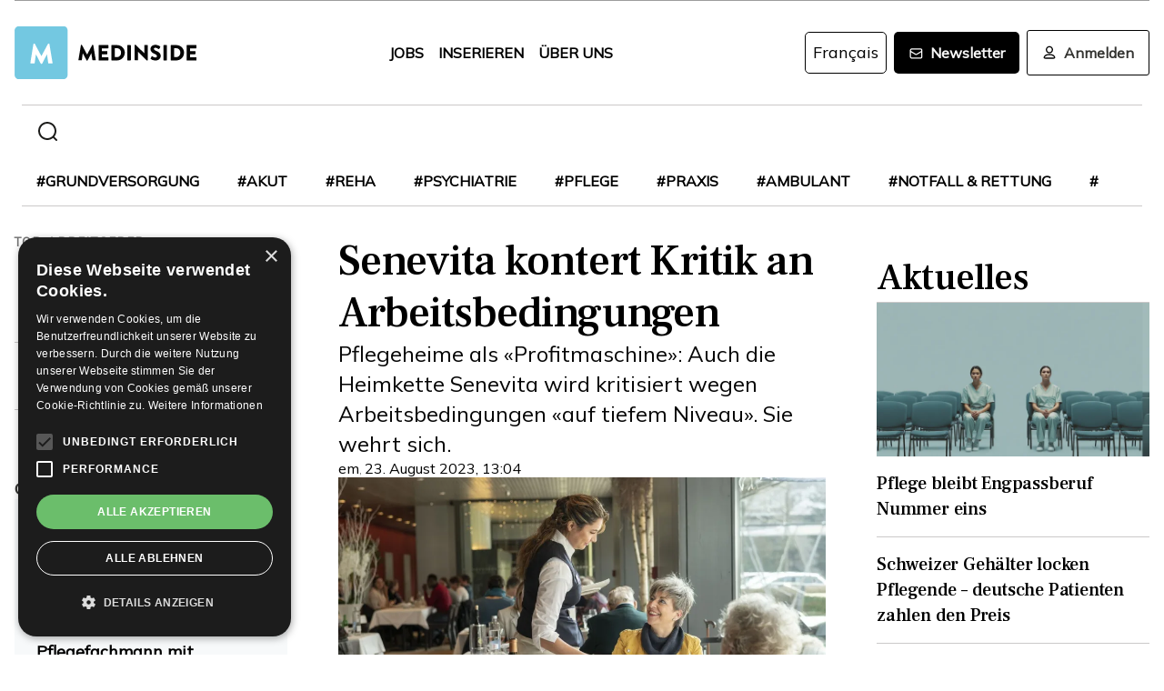

--- FILE ---
content_type: text/html; charset=utf-8
request_url: https://www.medinside.ch/senevita-kontert-kritik-an-arbeitsbedingungen-20230823
body_size: 29292
content:
<!DOCTYPE html><html lang="de"><head><meta charSet="utf-8"/><meta name="viewport" content="width=device-width"/><title>Senevita kontert Kritik an Arbeitsbedingungen</title><meta name="description" content="Pflegeheime als «Profitmaschine»: Auch die Heimkette Senevita wird kritisiert wegen Arbeitsbedingungen «auf tiefem Niveau». Sie wehrt sich."/><link rel="canonical" href="https://www.medinside.ch/de/senevita-kontert-kritik-an-arbeitsbedingungen-20230823"/><meta property="og:title" content="Senevita kontert Kritik an Arbeitsbedingungen"/><meta property="og:image" content="https://res.cloudinary.com/deep-impact-ag/image/upload/c_fill,w_1200,dpr_1/q_auto/fl_progressive/f_auto/v1692794762/medinside/Senevita_Multengut_in_Muri_bei_Bern_rjnoiv"/><meta property="og:description" content="Pflegeheime als «Profitmaschine»: Auch die Heimkette Senevita wird kritisiert wegen Arbeitsbedingungen «auf tiefem Niveau». Sie wehrt sich."/><meta property="og:type" content="Article"/><meta name="next-head-count" content="9"/><link rel="preconnect" href="https://res.cloudinary.com"/><link rel="preconnect" href="https://fonts.gstatic.com"/><link rel="shortcut icon" type="image/x-icon" href="https://res.cloudinary.com/deep-impact-ag/image/upload/v1649238138/medinside/favicon-32x32.png"/><link rel="icon" sizes="192x192" href="https://res.cloudinary.com/deep-impact-ag/image/upload/v1649238138/medinside/favicon-32x32.png"/><link rel="apple-touch-icon" href="https://res.cloudinary.com/deep-impact-ag/image/upload/v1649238138/medinside/favicon-32x32.png"/><meta http-equiv="X-UA-Compatible" content="IE=edge"/><meta name="mobile-web-app-capable" content="yes"/><meta name="apple-mobile-web-app-status-bar-style" content="black"/><meta name="theme-color" content="#000000"/><meta name="msapplication-navbutton-color" content="#000000"/><meta name="apple-mobile-web-app-status-bar-style" content="#000000"/><link rel="preconnect" href="https://fonts.googleapis.com"/><link rel="preconnect" href="https://fonts.gstatic.com"/><script>(function(w,d,s,l,i){w[l]=w[l]||[];w[l].push({'gtm.start':
		new Date().getTime(),event:'gtm.js'});var f=d.getElementsByTagName(s)[0],
		j=d.createElement(s),dl=l!='dataLayer'?'&l='+l:'';j.async=true;j.src=
		'https://www.googletagmanager.com/gtm.js?id='+i+dl;f.parentNode.insertBefore(j,f);
		})(window,document,'script','dataLayer','GTM-KRHD8R');</script><noscript><iframe title="GTM" src="https://www.googletagmanager.com/ns.html?id=GTM-KRHD8R" height="0" width="0" style="display:none;visibility:hidden"></iframe></noscript><style data-emotion="css-global h8oq24">html{line-height:1.15;-webkit-text-size-adjust:100%;}body{margin:0;}main{display:block;}h1{font-size:2em;margin:0.67em 0;}hr{box-sizing:content-box;height:0;overflow:visible;}pre{font-family:monospace,monospace;font-size:1em;}a{background-color:transparent;}abbr[title]{border-bottom:none;-webkit-text-decoration:underline;text-decoration:underline;-webkit-text-decoration:underline dotted;text-decoration:underline dotted;}b,strong{font-weight:bolder;}code,kbd,samp{font-family:monospace,monospace;font-size:1em;}small{font-size:80%;}sub,sup{font-size:75%;line-height:0;position:relative;vertical-align:baseline;}sub{bottom:-0.25em;}sup{top:-0.5em;}img{border-style:none;}button,input,optgroup,select,textarea{font-family:inherit;font-size:100%;line-height:1.15;margin:0;}button,input{overflow:visible;}button,select{text-transform:none;}button,[type="button"],[type="reset"],[type="submit"]{-webkit-appearance:button;}button::-moz-focus-inner,[type="button"]::-moz-focus-inner,[type="reset"]::-moz-focus-inner,[type="submit"]::-moz-focus-inner{border-style:none;padding:0;}button:-moz-focusring,[type="button"]:-moz-focusring,[type="reset"]:-moz-focusring,[type="submit"]:-moz-focusring{outline:1px dotted ButtonText;}fieldset{padding:0.35em 0.75em 0.625em;}legend{box-sizing:border-box;color:inherit;display:table;max-width:100%;padding:0;white-space:normal;}progress{vertical-align:baseline;}textarea{overflow:auto;}[type="checkbox"],[type="radio"]{box-sizing:border-box;padding:0;}[type="number"]::-webkit-inner-spin-button,[type="number"]::-webkit-outer-spin-button{height:auto;}[type="search"]{-webkit-appearance:textfield;outline-offset:-2px;}[type="search"]::-webkit-search-decoration{-webkit-appearance:none;}::-webkit-file-upload-button{-webkit-appearance:button;font:inherit;}details{display:block;}summary{display:-webkit-box;display:-webkit-list-item;display:-ms-list-itembox;display:list-item;}template{display:none;}[hidden]{display:none;}.msg-alert{width:100%;}html,body{margin:0;padding:0;height:100%;}body{font-size-adjust:none;-moz-osx-font-smoothing:grayscale;-webkit-text-size-adjust:none;-webkit-font-smoothing:antialiased;font-family:'Mulish',sans-serif;font-size:16px;line-height:2rem;padding-top:0!important;color:#353532;}@media screen and (min-width: 992px){body{font-size:18px;line-height:2.125rem;padding-top:0!important;}}#__next{position:relative;}body.react-modal-open{overflow:hidden;}*{box-sizing:border-box;}*::selection{background:#353532;color:#F8F8F8;}a,button{cursor:pointer;outline:none;-webkit-text-decoration:none;text-decoration:none;-webkit-transition:all 0.3s ease;transition:all 0.3s ease;}a{color:#000000;}@media (hover:hover){a:hover{color:#3295B1;}}figure{margin:0;}hr{border:none;border-bottom:solid 1px #cbc9c9;margin:20px 0;}fieldset{-webkit-appearance:none;-moz-appearance:none;-ms-appearance:none;appearance:none;border:none;}img,svg{-webkit-transition:all 0.3s ease;transition:all 0.3s ease;vertical-align:middle;}img *,svg *{-webkit-transition:all 0.3s ease;transition:all 0.3s ease;}img{display:block;max-width:100%;width:100%;}strong,b{font-weight:700;}h1,h2,h3,h4,h5,h6{margin:0;padding:0;}h1{font-size:24px;line-height:30px;font-family:'Frank Ruhl Libre',serif;}@media screen and (min-width: 992px){h1{font-size:40px;line-height:120%;}}h2{font-size:20px;line-height:28px;font-family:'Frank Ruhl Libre',serif;}@media screen and (min-width: 992px){h2{font-size:32px;line-height:120%;}}h3{font-size:23px;line-height:26px;font-family:'Frank Ruhl Libre',serif;}@media screen and (min-width: 992px){h3{font-size:28px;line-height:120%;}}h4{font-size:20px;line-height:24px;font-family:'Frank Ruhl Libre',serif;}@media screen and (min-width: 992px){h4{font-size:22px;line-height:130%;}}h5{font-size:14px;line-height:22px;font-family:'Frank Ruhl Libre',serif;}@media screen and (min-width: 992px){h5{font-size:18px;line-height:130%;}}h6{font-size:12px;line-height:20px;font-family:'Frank Ruhl Libre',serif;}@media screen and (min-width: 992px){h6{font-size:14px;line-height:130%;}}.ReactCrop__image{max-height:initial!important;}.CookieDeclaration{display:none;}</style><script type="text/javascript" src="//cdn.cookie-script.com/s/df0a8aa12bff3aff8654f7f2454e39f4.js"></script><script async="" src="https://pagead2.googlesyndication.com/pagead/js/adsbygoogle.js?client=ca-pub-9699499042335755" crossorigin="anonymous"></script><link rel="preconnect" href="https://fonts.gstatic.com" crossorigin /><link rel="preload" href="/_next/static/css/6d530d6069fd563f.css" as="style"/><link rel="stylesheet" href="/_next/static/css/6d530d6069fd563f.css" data-n-g=""/><noscript data-n-css=""></noscript><script defer="" nomodule="" src="/_next/static/chunks/polyfills-c67a75d1b6f99dc8.js"></script><script src="/_next/static/chunks/webpack-09300144afa78643.js" defer=""></script><script src="/_next/static/chunks/framework-bb5c596eafb42b22.js" defer=""></script><script src="/_next/static/chunks/main-ff72eaad181f41e6.js" defer=""></script><script src="/_next/static/chunks/pages/_app-fbf7f59e08b13c6f.js" defer=""></script><script src="/_next/static/chunks/519-a656da336496559c.js" defer=""></script><script src="/_next/static/chunks/54-1d80cb230948e008.js" defer=""></script><script src="/_next/static/chunks/806-05c3bbdec0d694b2.js" defer=""></script><script src="/_next/static/chunks/755-9b9a568eccad0ce7.js" defer=""></script><script src="/_next/static/chunks/407-1fb94f97d8f30727.js" defer=""></script><script src="/_next/static/chunks/473-e5347b62cd01ec58.js" defer=""></script><script src="/_next/static/chunks/118-3344730a0bb356ac.js" defer=""></script><script src="/_next/static/chunks/pages/%5B...alias%5D-5f8d2e404bdd5757.js" defer=""></script><script src="/_next/static/R52KDBVLbGQf4K62SWK-g/_buildManifest.js" defer=""></script><script src="/_next/static/R52KDBVLbGQf4K62SWK-g/_ssgManifest.js" defer=""></script><style data-href="https://fonts.googleapis.com/css2?family=Frank+Ruhl+Libre:wght@400;500;700&display=swap">@font-face{font-family:'Frank Ruhl Libre';font-style:normal;font-weight:400;font-display:swap;src:url(https://fonts.gstatic.com/l/font?kit=j8_96_fAw7jrcalD7oKYNX0QfAnPcbzNEEB7OoicBw7FYVqT&skey=f32d6e63ec16a834&v=v23) format('woff')}@font-face{font-family:'Frank Ruhl Libre';font-style:normal;font-weight:500;font-display:swap;src:url(https://fonts.gstatic.com/l/font?kit=j8_96_fAw7jrcalD7oKYNX0QfAnPcbzNEEB7OoicBw73YVqT&skey=f32d6e63ec16a834&v=v23) format('woff')}@font-face{font-family:'Frank Ruhl Libre';font-style:normal;font-weight:700;font-display:swap;src:url(https://fonts.gstatic.com/l/font?kit=j8_96_fAw7jrcalD7oKYNX0QfAnPcbzNEEB7OoicBw4iZlqT&skey=f32d6e63ec16a834&v=v23) format('woff')}@font-face{font-family:'Frank Ruhl Libre';font-style:normal;font-weight:400;font-display:swap;src:url(https://fonts.gstatic.com/s/frankruhllibre/v23/j8_w6_fAw7jrcalD7oKYNX0QfAnPW7Ll4brkiY-xBg.woff2) format('woff2');unicode-range:U+0307-0308,U+0590-05FF,U+200C-2010,U+20AA,U+25CC,U+FB1D-FB4F}@font-face{font-family:'Frank Ruhl Libre';font-style:normal;font-weight:400;font-display:swap;src:url(https://fonts.gstatic.com/s/frankruhllibre/v23/j8_w6_fAw7jrcalD7oKYNX0QfAnPW77l4brkiY-xBg.woff2) format('woff2');unicode-range:U+0100-02BA,U+02BD-02C5,U+02C7-02CC,U+02CE-02D7,U+02DD-02FF,U+0304,U+0308,U+0329,U+1D00-1DBF,U+1E00-1E9F,U+1EF2-1EFF,U+2020,U+20A0-20AB,U+20AD-20C0,U+2113,U+2C60-2C7F,U+A720-A7FF}@font-face{font-family:'Frank Ruhl Libre';font-style:normal;font-weight:400;font-display:swap;src:url(https://fonts.gstatic.com/s/frankruhllibre/v23/j8_w6_fAw7jrcalD7oKYNX0QfAnPW7Dl4brkiY8.woff2) format('woff2');unicode-range:U+0000-00FF,U+0131,U+0152-0153,U+02BB-02BC,U+02C6,U+02DA,U+02DC,U+0304,U+0308,U+0329,U+2000-206F,U+20AC,U+2122,U+2191,U+2193,U+2212,U+2215,U+FEFF,U+FFFD}@font-face{font-family:'Frank Ruhl Libre';font-style:normal;font-weight:500;font-display:swap;src:url(https://fonts.gstatic.com/s/frankruhllibre/v23/j8_w6_fAw7jrcalD7oKYNX0QfAnPW7Ll4brkiY-xBg.woff2) format('woff2');unicode-range:U+0307-0308,U+0590-05FF,U+200C-2010,U+20AA,U+25CC,U+FB1D-FB4F}@font-face{font-family:'Frank Ruhl Libre';font-style:normal;font-weight:500;font-display:swap;src:url(https://fonts.gstatic.com/s/frankruhllibre/v23/j8_w6_fAw7jrcalD7oKYNX0QfAnPW77l4brkiY-xBg.woff2) format('woff2');unicode-range:U+0100-02BA,U+02BD-02C5,U+02C7-02CC,U+02CE-02D7,U+02DD-02FF,U+0304,U+0308,U+0329,U+1D00-1DBF,U+1E00-1E9F,U+1EF2-1EFF,U+2020,U+20A0-20AB,U+20AD-20C0,U+2113,U+2C60-2C7F,U+A720-A7FF}@font-face{font-family:'Frank Ruhl Libre';font-style:normal;font-weight:500;font-display:swap;src:url(https://fonts.gstatic.com/s/frankruhllibre/v23/j8_w6_fAw7jrcalD7oKYNX0QfAnPW7Dl4brkiY8.woff2) format('woff2');unicode-range:U+0000-00FF,U+0131,U+0152-0153,U+02BB-02BC,U+02C6,U+02DA,U+02DC,U+0304,U+0308,U+0329,U+2000-206F,U+20AC,U+2122,U+2191,U+2193,U+2212,U+2215,U+FEFF,U+FFFD}@font-face{font-family:'Frank Ruhl Libre';font-style:normal;font-weight:700;font-display:swap;src:url(https://fonts.gstatic.com/s/frankruhllibre/v23/j8_w6_fAw7jrcalD7oKYNX0QfAnPW7Ll4brkiY-xBg.woff2) format('woff2');unicode-range:U+0307-0308,U+0590-05FF,U+200C-2010,U+20AA,U+25CC,U+FB1D-FB4F}@font-face{font-family:'Frank Ruhl Libre';font-style:normal;font-weight:700;font-display:swap;src:url(https://fonts.gstatic.com/s/frankruhllibre/v23/j8_w6_fAw7jrcalD7oKYNX0QfAnPW77l4brkiY-xBg.woff2) format('woff2');unicode-range:U+0100-02BA,U+02BD-02C5,U+02C7-02CC,U+02CE-02D7,U+02DD-02FF,U+0304,U+0308,U+0329,U+1D00-1DBF,U+1E00-1E9F,U+1EF2-1EFF,U+2020,U+20A0-20AB,U+20AD-20C0,U+2113,U+2C60-2C7F,U+A720-A7FF}@font-face{font-family:'Frank Ruhl Libre';font-style:normal;font-weight:700;font-display:swap;src:url(https://fonts.gstatic.com/s/frankruhllibre/v23/j8_w6_fAw7jrcalD7oKYNX0QfAnPW7Dl4brkiY8.woff2) format('woff2');unicode-range:U+0000-00FF,U+0131,U+0152-0153,U+02BB-02BC,U+02C6,U+02DA,U+02DC,U+0304,U+0308,U+0329,U+2000-206F,U+20AC,U+2122,U+2191,U+2193,U+2212,U+2215,U+FEFF,U+FFFD}</style><style data-href="https://fonts.googleapis.com/css2?family=Mulish:ital,wght@0,200;0,400;1,200&display=swap">@font-face{font-family:'Mulish';font-style:italic;font-weight:200;font-display:swap;src:url(https://fonts.gstatic.com/l/font?kit=1Ptwg83HX_SGhgqk2hAjQlW_mEuZ0FsSqeOvHQ&skey=12f3c822011b7b1c&v=v18) format('woff')}@font-face{font-family:'Mulish';font-style:normal;font-weight:200;font-display:swap;src:url(https://fonts.gstatic.com/l/font?kit=1Ptyg83HX_SGhgqO0yLcmjzUAuWexRNRwaM&skey=9f5b077cc22e75c7&v=v18) format('woff')}@font-face{font-family:'Mulish';font-style:normal;font-weight:400;font-display:swap;src:url(https://fonts.gstatic.com/l/font?kit=1Ptyg83HX_SGhgqO0yLcmjzUAuWexZNRwaM&skey=9f5b077cc22e75c7&v=v18) format('woff')}@font-face{font-family:'Mulish';font-style:italic;font-weight:200;font-display:swap;src:url(https://fonts.gstatic.com/l/font?kit=1Ptwg83HX_SGhgqk2hAjQlW_mEuZ0FsSqeOfFJQ8DzNVwd6kWSA&skey=12f3c822011b7b1c&v=v18) format('woff');unicode-range:U+0460-052F,U+1C80-1C8A,U+20B4,U+2DE0-2DFF,U+A640-A69F,U+FE2E-FE2F}@font-face{font-family:'Mulish';font-style:italic;font-weight:200;font-display:swap;src:url(https://fonts.gstatic.com/l/font?kit=1Ptwg83HX_SGhgqk2hAjQlW_mEuZ0FsSqeOfHZQ8DzNVwd6kWSA&skey=12f3c822011b7b1c&v=v18) format('woff');unicode-range:U+0301,U+0400-045F,U+0490-0491,U+04B0-04B1,U+2116}@font-face{font-family:'Mulish';font-style:italic;font-weight:200;font-display:swap;src:url(https://fonts.gstatic.com/l/font?kit=1Ptwg83HX_SGhgqk2hAjQlW_mEuZ0FsSqeOfFpQ8DzNVwd6kWSA&skey=12f3c822011b7b1c&v=v18) format('woff');unicode-range:U+0102-0103,U+0110-0111,U+0128-0129,U+0168-0169,U+01A0-01A1,U+01AF-01B0,U+0300-0301,U+0303-0304,U+0308-0309,U+0323,U+0329,U+1EA0-1EF9,U+20AB}@font-face{font-family:'Mulish';font-style:italic;font-weight:200;font-display:swap;src:url(https://fonts.gstatic.com/l/font?kit=1Ptwg83HX_SGhgqk2hAjQlW_mEuZ0FsSqeOfF5Q8DzNVwd6kWSA&skey=12f3c822011b7b1c&v=v18) format('woff');unicode-range:U+0100-02BA,U+02BD-02C5,U+02C7-02CC,U+02CE-02D7,U+02DD-02FF,U+0304,U+0308,U+0329,U+1D00-1DBF,U+1E00-1E9F,U+1EF2-1EFF,U+2020,U+20A0-20AB,U+20AD-20C0,U+2113,U+2C60-2C7F,U+A720-A7FF}@font-face{font-family:'Mulish';font-style:italic;font-weight:200;font-display:swap;src:url(https://fonts.gstatic.com/l/font?kit=1Ptwg83HX_SGhgqk2hAjQlW_mEuZ0FsSqeOfGZQ8DzNVwd6k&skey=12f3c822011b7b1c&v=v18) format('woff');unicode-range:U+0000-00FF,U+0131,U+0152-0153,U+02BB-02BC,U+02C6,U+02DA,U+02DC,U+0304,U+0308,U+0329,U+2000-206F,U+20AC,U+2122,U+2191,U+2193,U+2212,U+2215,U+FEFF,U+FFFD}@font-face{font-family:'Mulish';font-style:normal;font-weight:200;font-display:swap;src:url(https://fonts.gstatic.com/s/mulish/v18/1Ptvg83HX_SGhgqk0gotYKNnBcif.woff2) format('woff2');unicode-range:U+0460-052F,U+1C80-1C8A,U+20B4,U+2DE0-2DFF,U+A640-A69F,U+FE2E-FE2F}@font-face{font-family:'Mulish';font-style:normal;font-weight:200;font-display:swap;src:url(https://fonts.gstatic.com/s/mulish/v18/1Ptvg83HX_SGhgqk2wotYKNnBcif.woff2) format('woff2');unicode-range:U+0301,U+0400-045F,U+0490-0491,U+04B0-04B1,U+2116}@font-face{font-family:'Mulish';font-style:normal;font-weight:200;font-display:swap;src:url(https://fonts.gstatic.com/s/mulish/v18/1Ptvg83HX_SGhgqk0AotYKNnBcif.woff2) format('woff2');unicode-range:U+0102-0103,U+0110-0111,U+0128-0129,U+0168-0169,U+01A0-01A1,U+01AF-01B0,U+0300-0301,U+0303-0304,U+0308-0309,U+0323,U+0329,U+1EA0-1EF9,U+20AB}@font-face{font-family:'Mulish';font-style:normal;font-weight:200;font-display:swap;src:url(https://fonts.gstatic.com/s/mulish/v18/1Ptvg83HX_SGhgqk0QotYKNnBcif.woff2) format('woff2');unicode-range:U+0100-02BA,U+02BD-02C5,U+02C7-02CC,U+02CE-02D7,U+02DD-02FF,U+0304,U+0308,U+0329,U+1D00-1DBF,U+1E00-1E9F,U+1EF2-1EFF,U+2020,U+20A0-20AB,U+20AD-20C0,U+2113,U+2C60-2C7F,U+A720-A7FF}@font-face{font-family:'Mulish';font-style:normal;font-weight:200;font-display:swap;src:url(https://fonts.gstatic.com/s/mulish/v18/1Ptvg83HX_SGhgqk3wotYKNnBQ.woff2) format('woff2');unicode-range:U+0000-00FF,U+0131,U+0152-0153,U+02BB-02BC,U+02C6,U+02DA,U+02DC,U+0304,U+0308,U+0329,U+2000-206F,U+20AC,U+2122,U+2191,U+2193,U+2212,U+2215,U+FEFF,U+FFFD}@font-face{font-family:'Mulish';font-style:normal;font-weight:400;font-display:swap;src:url(https://fonts.gstatic.com/s/mulish/v18/1Ptvg83HX_SGhgqk0gotYKNnBcif.woff2) format('woff2');unicode-range:U+0460-052F,U+1C80-1C8A,U+20B4,U+2DE0-2DFF,U+A640-A69F,U+FE2E-FE2F}@font-face{font-family:'Mulish';font-style:normal;font-weight:400;font-display:swap;src:url(https://fonts.gstatic.com/s/mulish/v18/1Ptvg83HX_SGhgqk2wotYKNnBcif.woff2) format('woff2');unicode-range:U+0301,U+0400-045F,U+0490-0491,U+04B0-04B1,U+2116}@font-face{font-family:'Mulish';font-style:normal;font-weight:400;font-display:swap;src:url(https://fonts.gstatic.com/s/mulish/v18/1Ptvg83HX_SGhgqk0AotYKNnBcif.woff2) format('woff2');unicode-range:U+0102-0103,U+0110-0111,U+0128-0129,U+0168-0169,U+01A0-01A1,U+01AF-01B0,U+0300-0301,U+0303-0304,U+0308-0309,U+0323,U+0329,U+1EA0-1EF9,U+20AB}@font-face{font-family:'Mulish';font-style:normal;font-weight:400;font-display:swap;src:url(https://fonts.gstatic.com/s/mulish/v18/1Ptvg83HX_SGhgqk0QotYKNnBcif.woff2) format('woff2');unicode-range:U+0100-02BA,U+02BD-02C5,U+02C7-02CC,U+02CE-02D7,U+02DD-02FF,U+0304,U+0308,U+0329,U+1D00-1DBF,U+1E00-1E9F,U+1EF2-1EFF,U+2020,U+20A0-20AB,U+20AD-20C0,U+2113,U+2C60-2C7F,U+A720-A7FF}@font-face{font-family:'Mulish';font-style:normal;font-weight:400;font-display:swap;src:url(https://fonts.gstatic.com/s/mulish/v18/1Ptvg83HX_SGhgqk3wotYKNnBQ.woff2) format('woff2');unicode-range:U+0000-00FF,U+0131,U+0152-0153,U+02BB-02BC,U+02C6,U+02DA,U+02DC,U+0304,U+0308,U+0329,U+2000-206F,U+20AC,U+2122,U+2191,U+2193,U+2212,U+2215,U+FEFF,U+FFFD}</style></head><body><div id="__next" data-reactroot=""><style data-emotion="css w7o9c1">.css-w7o9c1{display:-webkit-box;display:-webkit-flex;display:-ms-flexbox;display:flex;position:fixed;z-index:1200;left:0;right:0;width:-webkit-fit-content;width:-moz-fit-content;width:fit-content;margin:0 16px;top:80px;border-radius:5px;font-size:16px;padding:16px 24px;line-height:19px;color:white;font-weight:700;-webkit-transform:translateY(-200px);-moz-transform:translateY(-200px);-ms-transform:translateY(-200px);transform:translateY(-200px);-webkit-transition:-webkit-transform 0.3s ease-in-out;transition:transform 0.3s ease-in-out;font-family:'Mulish',sans-serif;}@media screen and (min-width: 768px){.css-w7o9c1{margin:0 auto;}}.css-w7o9c1 button{background:transparent;border:none;padding:0;margin:0;font-size:40px;line-height:19px;color:white;margin-left:16px;}.css-w7o9c1 button:focus{outline:none;}</style><div class="css-w7o9c1"><button type="button">×</button></div><style data-emotion="css 1pceypv">.css-1pceypv{display:none;}@media screen and (min-width: 768px){.css-1pceypv{display:block;}}</style><style data-emotion="css eij3av">.css-eij3av{width:100%;max-width:1440px;padding:0 16px;margin:0 auto;display:none;}@media screen and (min-width: 1920px){.css-eij3av{padding:0 24px;}}@media screen and (min-width: 768px){.css-eij3av{display:block;}}</style><section class="css-eij3av"><style data-emotion="css 112jzao">.css-112jzao{height:1px;background:#9C9C9D;margin:0;border:none;}</style><hr class="css-112jzao"/></section><style data-emotion="css e9bpt7">.css-e9bpt7{position:-webkit-sticky;position:sticky;top:-66px;right:0;bottom:0;left:0;display:grid;grid-auto-flow:row;background:white;z-index:200;-webkit-transition:all 0.3s ease;transition:all 0.3s ease;}@media screen and (min-width: 768px){.css-e9bpt7{gap:24px;padding:24px 0 0;top:-110px;right:0;bottom:0;left:0;}}</style><nav class="css-e9bpt7"><style data-emotion="css 13gd0wf">.css-13gd0wf{display:-webkit-box;display:-webkit-flex;display:-ms-flexbox;display:flex;-webkit-flex-direction:row;-ms-flex-direction:row;flex-direction:row;-webkit-box-pack:justify;-webkit-justify-content:space-between;justify-content:space-between;-webkit-align-items:center;-webkit-box-align:center;-ms-flex-align:center;align-items:center;width:100%;padding:4px 16px;height:auto;}</style><style data-emotion="css wthh9e">.css-wthh9e{width:100%;max-width:1440px;padding:0 16px;margin:0 auto;display:-webkit-box;display:-webkit-flex;display:-ms-flexbox;display:flex;-webkit-flex-direction:row;-ms-flex-direction:row;flex-direction:row;-webkit-box-pack:justify;-webkit-justify-content:space-between;justify-content:space-between;-webkit-align-items:center;-webkit-box-align:center;-ms-flex-align:center;align-items:center;width:100%;padding:4px 16px;height:auto;}@media screen and (min-width: 1920px){.css-wthh9e{padding:0 24px;}}</style><section class="css-wthh9e"><section class="css-0"><a href="/"><style data-emotion="css 2uxsj8">.css-2uxsj8{max-width:150px;}@media screen and (min-width: 768px){.css-2uxsj8{max-width:initial;}}</style><svg width="201" height="58" viewBox="0 0 201 58" fill="none" xmlns="http://www.w3.org/2000/svg" class="css-2uxsj8"><g clip-path="url(#clip0_576_905)"><path d="M4.63306 -0.184067H53.7894C56.3383 -0.184067 58.3409 1.82234 58.3409 4.37594V53.6241C58.3409 56.1777 56.3383 58.1841 53.7894 58.1841H4.63306C2.08421 58.1841 0.081543 56.1777 0.081543 53.6241V4.37594C0.081543 1.91354 2.08421 -0.184067 4.63306 -0.184067Z" fill="#73C8E1"></path><path d="M72.9968 20.6648C72.9968 20.4824 73.2699 20.3 73.452 20.3H73.8161C73.9071 20.3 74.1802 20.3912 74.1802 20.5736L79.7331 30.9704H79.8241L85.3769 20.5736C85.468 20.3912 85.65 20.3 85.741 20.3H86.1052C86.2872 20.3 86.4693 20.4824 86.5603 20.6648L89.2912 36.8072C89.3823 37.0808 89.1092 37.3544 88.8361 37.3544H86.0141C85.8321 37.3544 85.559 37.172 85.559 36.9896L84.4666 29.6024H84.3756L80.3703 37.3544C80.2792 37.5368 80.0972 37.628 80.0061 37.628H79.551C79.3689 37.628 79.1869 37.5368 79.1869 37.3544L75.0905 29.6024H74.9995L73.9981 36.9896C73.9981 37.172 73.8161 37.3544 73.543 37.3544H70.7211C70.448 37.3544 70.1749 37.172 70.2659 36.8072L72.9968 20.6648Z" fill="#060606"></path><path d="M92.3862 21.0296C92.3862 20.756 92.5683 20.5736 92.8414 20.5736H102.764C103.037 20.5736 103.219 20.756 103.219 21.0296V23.6744C103.219 23.948 103.037 24.1304 102.764 24.1304H96.1185V27.14H101.58C101.853 27.14 102.035 27.3224 102.035 27.596V30.2408C102.035 30.5144 101.853 30.6968 101.58 30.6968H96.1185V33.98H102.764C103.037 33.98 103.219 34.1624 103.219 34.436V37.0808C103.219 37.3544 103.037 37.5368 102.764 37.5368H92.8414C92.5683 37.5368 92.3862 37.3544 92.3862 37.0808V21.0296Z" fill="#060606"></path><path d="M106.496 21.0296C106.496 20.756 106.678 20.5736 106.951 20.5736H112.777C117.419 20.5736 121.243 24.3128 121.243 28.964C121.243 33.6152 117.419 37.4456 112.777 37.4456H106.951C106.678 37.4456 106.496 37.2632 106.496 36.9896V21.0296ZM112.504 33.7976C115.235 33.7976 117.146 31.7 117.146 28.8728C117.146 26.1368 115.144 24.0392 112.504 24.0392H110.228V33.7976H112.504Z" fill="#060606"></path><path d="M124.065 21.0296C124.065 20.756 124.247 20.5736 124.52 20.5736H127.433C127.706 20.5736 127.888 20.756 127.888 21.0296V36.9896C127.888 37.2632 127.706 37.4456 127.433 37.4456H124.52C124.247 37.4456 124.065 37.2632 124.065 36.9896V21.0296Z" fill="#060606"></path><path d="M131.984 20.756C131.984 20.4824 132.166 20.3 132.44 20.3H133.077L142.635 29.5112V20.9384C142.635 20.6648 142.817 20.4824 143.09 20.4824H146.003C146.276 20.4824 146.458 20.6648 146.458 20.9384V37.0808C146.458 37.3544 146.276 37.5368 146.003 37.5368H145.639C145.548 37.5368 145.366 37.4456 145.366 37.4456L135.808 27.9608V36.8984C135.808 37.172 135.626 37.3544 135.352 37.3544H132.531C132.257 37.3544 132.075 37.172 132.075 36.8984L131.984 20.756Z" fill="#060606"></path><path d="M149.644 35.0744L150.737 33.068C150.919 32.7944 151.374 32.7944 151.556 32.8856C151.647 32.9768 153.376 34.2536 154.924 34.2536C155.925 34.2536 156.563 33.6152 156.563 32.7944C156.563 31.7912 155.743 30.9704 154.105 30.332C152.011 29.5112 149.462 27.8696 149.462 25.0424C149.462 22.6712 151.283 20.3 155.015 20.3C157.473 20.3 159.475 21.5768 160.113 22.124C160.386 22.3064 160.386 22.7624 160.295 22.8536L159.111 24.6776C158.929 24.9512 158.474 25.1336 158.292 24.9512C158.11 24.86 156.289 23.492 154.833 23.492C154.014 23.492 153.285 24.0392 153.285 24.6776C153.285 25.5896 154.014 26.228 155.925 27.0488C157.837 27.7784 160.75 29.2376 160.75 32.5208C160.75 34.9832 158.656 37.5368 155.106 37.5368C152.011 37.5368 150.281 36.26 149.735 35.7128C149.462 35.5304 149.371 35.4392 149.644 35.0744Z" fill="#060606"></path><path d="M163.754 21.0296C163.754 20.756 163.936 20.5736 164.209 20.5736H167.122C167.395 20.5736 167.577 20.756 167.577 21.0296V36.9896C167.577 37.2632 167.395 37.4456 167.122 37.4456H164.209C163.936 37.4456 163.754 37.2632 163.754 36.9896V21.0296Z" fill="#060606"></path><path d="M171.674 21.0296C171.674 20.756 171.856 20.5736 172.129 20.5736H177.955C182.597 20.5736 186.42 24.3128 186.42 28.964C186.42 33.6152 182.597 37.4456 177.955 37.4456H172.129C171.856 37.4456 171.674 37.2632 171.674 36.9896V21.0296ZM177.682 33.7976C180.412 33.7976 182.324 31.7 182.324 28.8728C182.324 26.1368 180.321 24.0392 177.682 24.0392H175.406V33.7976H177.682Z" fill="#060606"></path><path d="M189.242 21.0296C189.242 20.756 189.424 20.5736 189.698 20.5736H199.62C199.893 20.5736 200.075 20.756 200.075 21.0296V23.6744C200.075 23.948 199.893 24.1304 199.62 24.1304H192.975V27.14H198.436C198.71 27.14 198.892 27.3224 198.892 27.596V30.2408C198.892 30.5144 198.71 30.6968 198.436 30.6968H192.975V33.98H199.62C199.893 33.98 200.075 34.1624 200.075 34.436V37.0808C200.075 37.3544 199.893 37.5368 199.62 37.5368H189.698C189.424 37.5368 189.242 37.3544 189.242 37.0808V21.0296Z" fill="#060606"></path><path d="M20.7454 19.424C20.7454 19.1504 21.0185 18.968 21.2916 18.968H21.7467C21.9288 18.968 22.2019 19.0592 22.2929 19.2416L29.4843 32.648H29.5753L36.7667 19.2416C36.8577 19.0592 37.1308 18.968 37.3129 18.968H37.768C38.0411 18.968 38.3142 19.1504 38.3142 19.424L41.7734 40.2176C41.8644 40.5824 41.5913 40.856 41.2272 40.856H37.586C37.3129 40.856 37.0398 40.5824 37.0398 40.4L35.6743 30.824H35.5833L30.3946 40.856C30.3036 41.0384 30.0305 41.2208 29.8484 41.2208H29.3022C29.1202 41.2208 28.8471 41.0384 28.7561 40.856L23.5673 30.824H23.4763L22.1108 40.4C22.1108 40.6736 21.8377 40.856 21.5647 40.856H17.9234C17.5593 40.856 17.2862 40.5824 17.3773 40.2176L20.7454 19.424Z" fill="white"></path></g><defs><clipPath id="clip0_576_905"><rect width="200.583" height="58" fill="white"></rect></clipPath></defs></svg></a></section><section class="css-0"><style data-emotion="css yxfnx6">.css-yxfnx6{display:none;position:fixed;top:60px;right:0;bottom:0;left:0;height:calc(100vh - 60px);margin:0;list-style:none;padding:24px 16px;grid-auto-flow:row;gap:24px;background:white;z-index:20;overflow:scroll;-ms-overflow-style:none;scrollbar-width:none;}.css-yxfnx6::-webkit-scrollbar{display:none;}@media screen and (min-width: 768px){.css-yxfnx6{top:106;right:0;bottom:0;left:0;height:calc(100vh - 106px);overflow:visible;}}@media screen and (min-width: 992px){.css-yxfnx6{-webkit-align-items:center;-webkit-box-align:center;-ms-flex-align:center;align-items:center;position:relative;top:0;right:0;bottom:0;left:0;display:-webkit-box;display:-webkit-flex;display:-ms-flexbox;display:flex;-webkit-flex-direction:row;-ms-flex-direction:row;flex-direction:row;-webkit-column-gap:24px;column-gap:24px;padding:0 24px;margin:0;height:auto;background:transparent;}}</style><ul class="css-yxfnx6"><style data-emotion="css vqtjk5">.css-vqtjk5{font-family:'Mulish',sans-serif;}@media screen and (min-width: 576px){.css-vqtjk5{padding:0 8px;}}@media screen and (min-width: 992px){.css-vqtjk5{display:none;}}</style><li class="css-vqtjk5">Menü</li><style data-emotion="css 1szmm6u">.css-1szmm6u{display:-webkit-box;display:-webkit-flex;display:-ms-flexbox;display:flex;-webkit-flex-direction:column;-ms-flex-direction:column;flex-direction:column;color:black;}</style><li class="css-1szmm6u"><style data-emotion="css p6ud4j">.css-p6ud4j{-webkit-appearance:none;-moz-appearance:none;-ms-appearance:none;appearance:none;background:transparent;border:none;margin:0;padding:0;font-family:'Mulish',sans-serif;font-style:normal;font-weight:bold;font-size:16px;line-height:120%;text-transform:uppercase;color:black;opacity:1;width:100%;-webkit-align-items:center;-webkit-box-align:center;-ms-flex-align:center;align-items:center;display:-webkit-inline-box;display:-webkit-inline-flex;display:-ms-inline-flexbox;display:inline-flex;-webkit-flex-direction:row;-ms-flex-direction:row;flex-direction:row;}.css-p6ud4j>*:not(:first-of-type){margin-left:8px;}@media screen and (min-width: 576px){.css-p6ud4j{padding:0 8px;}}.css-p6ud4j>.caret{display:none;}@media screen and (min-width: 768px){.css-p6ud4j>.caret{display:block;width:8px;height:8px;-webkit-transition:-webkit-transform 0.3s ease-in-out;transition:transform 0.3s ease-in-out;-webkit-transform:rotate(0);-moz-transform:rotate(0);-ms-transform:rotate(0);transform:rotate(0);}}.css-p6ud4j>.icon{width:32px;height:32px;border-radius:50%;overflow:hidden;-webkit-flex-shrink:0;-ms-flex-negative:0;flex-shrink:0;}@media screen and (min-width: 576px){.css-p6ud4j>.icon{width:40px;height:40px;}}.css-p6ud4j:hover{color:black;opacity:0.8;}</style><a class="css-p6ud4j" target="_blank" href="https://medinside.jobs/">Jobs</a></li><li class="css-1szmm6u"><a class="css-p6ud4j" target="_blank" href="https://werbung.medinside.ch/">Inserieren</a></li><li class="css-1szmm6u"><a class="css-p6ud4j" href="/about">Über uns</a></li><style data-emotion="css 1ingssc">.css-1ingssc{font-family:'Mulish',sans-serif;}@media screen and (min-width: 576px){.css-1ingssc{padding:0 8px;}}@media screen and (min-width: 992px){.css-1ingssc{display:none;}}@media screen and (min-width: 992px){.css-1ingssc{display:none;}}</style><li class="css-1ingssc">Themen</li><style data-emotion="css 6vejpw">@media screen and (min-width: 992px){.css-6vejpw{display:none;}}</style><style data-emotion="css 1gj7r1p">.css-1gj7r1p{display:-webkit-box;display:-webkit-flex;display:-ms-flexbox;display:flex;-webkit-flex-direction:column;-ms-flex-direction:column;flex-direction:column;color:black;}@media screen and (min-width: 992px){.css-1gj7r1p{display:none;}}</style><li class="css-1gj7r1p"><a class="css-p6ud4j">structure.grundversorgung</a></li><li class="css-1gj7r1p"><a class="css-p6ud4j">structure.akut</a></li><li class="css-1gj7r1p"><a class="css-p6ud4j">structure.reha</a></li><li class="css-1gj7r1p"><a class="css-p6ud4j">structure.psychiatrie</a></li><li class="css-1gj7r1p"><a class="css-p6ud4j">structure.pflege</a></li><li class="css-1gj7r1p"><a class="css-p6ud4j">structure.praxis</a></li><li class="css-1gj7r1p"><a class="css-p6ud4j">structure.ambulant</a></li><li class="css-1gj7r1p"><a class="css-p6ud4j">structure.notfall &amp; rettung</a></li><li class="css-1gj7r1p"><a class="css-p6ud4j">structure.arbeitswelt</a></li><li class="css-1gj7r1p"><a class="css-p6ud4j">structure.aus- &amp; weiterbildung</a></li><li class="css-1gj7r1p"><a class="css-p6ud4j">structure.pharma</a></li><li class="css-1gj7r1p"><a class="css-p6ud4j">structure.versicherer</a></li><li class="css-1gj7r1p"><a class="css-p6ud4j">structure.politik</a></li><li class="css-1gj7r1p"><a class="css-p6ud4j">structure.digital &amp; ki</a></li><li class="css-1gj7r1p"><a class="css-p6ud4j">structure.trends</a></li><li class="css-1gj7r1p"><a class="css-p6ud4j">structure.recht</a></li></ul></section><style data-emotion="css 1xzq46p">.css-1xzq46p{display:grid;grid-auto-flow:column;height:100%;width:-webkit-fit-content;width:-moz-fit-content;width:fit-content;-webkit-align-items:center;-webkit-box-align:center;-ms-flex-align:center;align-items:center;gap:8px;}</style><section class="css-1xzq46p"><style data-emotion="css mke0aw">.css-mke0aw{display:block;}.css-mke0aw a{height:46px;display:block;border-radius:5px;}.css-mke0aw a span{line-height:40px;}</style><li class="css-mke0aw"><style data-emotion="css l623q2">.css-l623q2{color:black;opacity:1;border:1px solid black;padding:2px 8px;}</style><a class="css-l623q2" href="/fr"><style data-emotion="css 16dqia9">.css-16dqia9{display:inline;}@media screen and (min-width: 992px){.css-16dqia9{display:none;}}</style><span class="css-16dqia9">FR</span><style data-emotion="css 3h8m9y">.css-3h8m9y{display:none;}@media screen and (min-width: 992px){.css-3h8m9y{display:inline;}}</style><span class="css-3h8m9y">Français</span></a></li><style data-emotion="css mp0gfd">.css-mp0gfd{display:-webkit-inline-box;display:-webkit-inline-flex;display:-ms-inline-flexbox;display:inline-flex;-webkit-box-pack:center;-ms-flex-pack:center;-webkit-justify-content:center;justify-content:center;-webkit-align-items:center;-webkit-box-align:center;-ms-flex-align:center;align-items:center;-webkit-appearance:none;-moz-appearance:none;-ms-appearance:none;appearance:none;background:#000000;border:none;display:grid;grid-auto-flow:column;color:#F8F8F8;opacity:1;border-radius:5px;-webkit-transition:all 0.3s ease-in-out;transition:all 0.3s ease-in-out;font-size:0;padding:8px 14px;}.css-mp0gfd img{height:14px;}@media screen and (min-width: 992px){.css-mp0gfd{padding:12px 16px;gap:8px;font-style:normal;font-weight:600;font-size:16px;line-height:140%;width:auto;height:auto;}}.css-mp0gfd:hover{opacity:0.8;color:#F8F8F8;}</style><a href="/de/newsletter" type="button" class="css-mp0gfd"><img src="/assets/tenant/navigation/sr-email.svg" alt="user"/>Newsletter</a><style data-emotion="css 1osc3hw">.css-1osc3hw{color:transparent;-webkit-appearance:none;-moz-appearance:none;-ms-appearance:none;appearance:none;background:transparent;border:1px solid #000000;padding:12px;opacity:1;-webkit-transition:all 0.3s ease-in-out;transition:all 0.3s ease-in-out;font-size:0;line-height:0;border-radius:3px;display:grid;grid-auto-flow:column;-webkit-align-items:center;-webkit-box-align:center;-ms-flex-align:center;align-items:center;}.css-1osc3hw::after{display:none;}.css-1osc3hw>img{width:16px;display:block;margin:0;}@media screen and (min-width: 992px){.css-1osc3hw{font-family:'Mulish',sans-serif;font-style:normal;font-weight:600;font-size:16px;line-height:140%;color:#353532;padding:13px 16px;gap:8px;}}.css-1osc3hw:hover{opacity:0.8;}</style><button type="button" class="css-1osc3hw"><img src="/assets/tenant/navigation/user.svg" alt="user"/>Anmelden</button><style data-emotion="css 4j5m9l">.css-4j5m9l{-webkit-appearance:none;-moz-appearance:none;-ms-appearance:none;appearance:none;background:transparent;border:none;display:-webkit-box;display:-webkit-flex;display:-ms-flexbox;display:flex;-webkit-flex-direction:row;-ms-flex-direction:row;flex-direction:row;padding:0;opacity:1;-webkit-transition:all 0.3s ease-in-out;transition:all 0.3s ease-in-out;}@media screen and (min-width: 576px){.css-4j5m9l{padding:12px;}}.css-4j5m9l:hover{opacity:0.8;}@media screen and (min-width: 992px){.css-4j5m9l{display:none;}}</style><button type="button" class="css-4j5m9l"><svg width="22" height="19" viewBox="0 0 22 19" fill="none" xmlns="http://www.w3.org/2000/svg"><rect width="21.28" height="2.28" rx="1.14" fill="black"></rect><rect y="8.35999" width="21.28" height="2.28" rx="1.14" fill="black"></rect><rect y="16.72" width="13.68" height="2.28" rx="1.14" fill="black"></rect></svg></button></section></section><style data-emotion="css 2efv0z">.css-2efv0z{padding:0;border-top:3px solid black;border-bottom:3px solid black;}@media screen and (min-width: 768px){.css-2efv0z{padding:0 24px;border-top:none;border-bottom:none;}}</style><style data-emotion="css spdngo">.css-spdngo{width:100%;max-width:1440px;padding:0 16px;margin:0 auto;padding:0;border-top:3px solid black;border-bottom:3px solid black;}@media screen and (min-width: 1920px){.css-spdngo{padding:0 24px;}}@media screen and (min-width: 768px){.css-spdngo{padding:0 24px;border-top:none;border-bottom:none;}}</style><section class="css-spdngo"><div><style data-emotion="css 1nbg54o">.css-1nbg54o{position:-webkit-sticky;position:sticky;background:white;width:100%;margin:0;padding:0;display:grid;grid-template-columns:56px 1fr;border-top:1px solid #cbc9c9;border-bottom:1px solid #cbc9c9;}</style><fieldset class="css-1nbg54o"><style data-emotion="css 1bemud3">.css-1bemud3{-webkit-appearance:none;-moz-appearance:none;-ms-appearance:none;appearance:none;border:none;background:white;padding:0 24px;display:-webkit-box;display:-webkit-flex;display:-ms-flexbox;display:flex;width:56px;height:56px;position:relative;border-radius:0;border-right:1px solid black;}@media screen and (min-width: 768px){.css-1bemud3{border-right:none;}}.css-1bemud3::after{content:"";position:absolute;top:0;right:0;bottom:0;left:0;height:100%;width:56px;background-image:url("/assets/tenant/icons/search.svg");background-repeat:no-repeat;-webkit-background-position:center;background-position:center;}</style><button type="button" class="css-1bemud3" style="opacity:0"></button><style data-emotion="css 17benyr">.css-17benyr{display:-webkit-box;display:-webkit-flex;display:-ms-flexbox;display:flex;-webkit-align-items:center;-webkit-box-align:center;-ms-flex-align:center;align-items:center;-webkit-box-flex-wrap:nowrap;-webkit-flex-wrap:nowrap;-ms-flex-wrap:nowrap;flex-wrap:nowrap;max-width:calc(100vw - 56px);overflow:scroll;-ms-overflow-style:none;scrollbar-width:none;}.css-17benyr::-webkit-scrollbar{display:none;}@media screen and (min-width: 768px){.css-17benyr{max-width:calc(100vw - 56px - 40px);}}</style><section class="css-17benyr"></section></fieldset></div></section></nav><style data-emotion="css 1ok3zy1">.css-1ok3zy1{padding:0 0 32px;}@media screen and (min-width: 768px){.css-1ok3zy1{padding:0 0 80px;}}</style><main class="css-1ok3zy1"><script type="application/ld+json">{"@context":"https://schema.org","@type":"Article","headline":"Senevita kontert Kritik an Arbeitsbedingungen","image":"https://res.cloudinary.com/deep-impact-ag/image/upload/v1692794762/medinside/Senevita_Multengut_in_Muri_bei_Bern_rjnoiv.jpg","author":"Esther Diener","genre":"news","keywords":"pflege senevita","publisher":{"@type":"Organization","name":"medinside","logo":{"@type":"ImageObject","url":"https://res.cloudinary.com/deep-impact-ag/image/upload/v1636024557/medinside/default/mood-3.png"}},"url":"https://www.medinside.ch/de/senevita-kontert-kritik-an-arbeitsbedingungen-20230823","mainEntityOfPage":{"@type":"WebPage","@id":"https://www.medinside.ch/de/senevita-kontert-kritik-an-arbeitsbedingungen-20230823"},"datePublished":"2023-08-23T13:04:02Z","dateCreated":"2023-08-23T13:04:02Z","dateModified":"2023-08-23T13:04:02Z","description":"Pflegeheime als «Profitmaschine»: Auch die Heimkette Senevita wird kritisiert wegen Arbeitsbedingungen «auf tiefem Niveau». Sie wehrt sich.","articleBody":"Pflegeheime als «Profitmaschine»: Auch die Heimkette Senevita wird kritisiert wegen Arbeitsbedingungen «auf tiefem Niveau». Sie wehrt sich."}</script><div></div><meta name="twitter:card" content="summary"/><meta name="twitter:site" content="https://www.medinside.ch"/><meta name="twitter:title" content="Senevita kontert Kritik an Arbeitsbedingungen"/><meta name="twitter:description" content="Pflegeheime als «Profitmaschine»: Auch die Heimkette Senevita wird kritisiert wegen Arbeitsbedingungen «auf tiefem Niveau». Sie wehrt sich."/><meta name="twitter:image" content="https://res.cloudinary.com/deep-impact-ag/image/upload/v1692794762/medinside/Senevita_Multengut_in_Muri_bei_Bern_rjnoiv.jpg"/><style data-emotion="css v2wzes">.css-v2wzes{display:grid;grid-row-gap:24px;}@media screen and (min-width: 768px){.css-v2wzes{grid-template-columns:1fr 300px;grid-column-gap:56px;grid-row-gap:0;}}@media screen and (min-width: 992px){.css-v2wzes{grid-template-columns:300px 1fr 300px;}}</style><style data-emotion="css 1gyhndx">.css-1gyhndx{width:100%;max-width:1440px;padding:0 16px;margin:0 auto;padding-top:24px;display:grid;grid-row-gap:24px;}@media screen and (min-width: 1920px){.css-1gyhndx{padding:0 24px;}}@media screen and (min-width: 768px){.css-1gyhndx{padding-top:32px;}}@media screen and (min-width: 768px){.css-1gyhndx{grid-template-columns:1fr 300px;grid-column-gap:56px;grid-row-gap:0;}}@media screen and (min-width: 992px){.css-1gyhndx{grid-template-columns:300px 1fr 300px;}}</style><section class="css-1gyhndx"><style data-emotion="css 1m23ska">.css-1m23ska{display:-webkit-box;display:-webkit-flex;display:-ms-flexbox;display:flex;-webkit-flex-direction:column;-ms-flex-direction:column;flex-direction:column;gap:16px;}@media screen and (min-width: 768px){.css-1m23ska{gap:24px;}}.css-1m23ska:nth-of-type(1){grid-column:1;grid-row:2;}@media screen and (min-width: 768px){.css-1m23ska:nth-of-type(1){grid-column:-2;}}@media screen and (min-width: 992px){.css-1m23ska:nth-of-type(1){grid-column:auto;grid-row:auto;}}</style><aside class="css-1m23ska"><style data-emotion="css sguqdy">.css-sguqdy{display:none;}@media screen and (min-width: 1200px){.css-sguqdy{display:-webkit-box;display:-webkit-flex;display:-ms-flexbox;display:flex;-webkit-flex-direction:column;-ms-flex-direction:column;flex-direction:column;list-style:none;padding:0;margin:0 0 24px;}}</style><div class="css-sguqdy"></div></aside><style data-emotion="css xqg33r">.css-xqg33r{display:-webkit-box;display:-webkit-flex;display:-ms-flexbox;display:flex;-webkit-flex-direction:column;-ms-flex-direction:column;flex-direction:column;gap:24px;}</style><section class="css-xqg33r"><style data-emotion="css 1dzdk94">.css-1dzdk94{display:-webkit-box;display:-webkit-flex;display:-ms-flexbox;display:flex;-webkit-flex-direction:column;-ms-flex-direction:column;flex-direction:column;}@media screen and (min-width: 768px){.css-1dzdk94{gap:20px;}}</style><header class="css-1dzdk94"><style data-emotion="css 1ytjknz">.css-1ytjknz{font-style:normal;font-weight:500;font-size:39px;line-height:120%;letter-spacing:-0.02em;color:#060606;margin-bottom:8px;-webkit-hyphenate-character:"-";hyphenate-character:"-";}@media screen and (min-width: 768px){.css-1ytjknz{margin-bottom:0;color:#000000;font-style:normal;font-weight:500;font-size:48px;line-height:120%;letter-spacing:-0.02em;}}</style><h1 data-cy="header-view__title" class="css-1ytjknz">Senevita kontert Kritik an Arbeitsbedingungen</h1><style data-emotion="css 2qh65r">.css-2qh65r{font-family:'Mulish',sans-serif;font-style:normal;font-weight:400;font-size:21px;line-height:140%;color:#060606;margin-bottom:16px;-webkit-hyphenate-character:"-";hyphenate-character:"-";}@media screen and (min-width: 768px){.css-2qh65r{margin-bottom:0;font-style:normal;font-weight:400;font-size:24px;line-height:140%;}}</style><h2 data-cy="header-view__leadText" class="css-2qh65r">Pflegeheime als «Profitmaschine»: Auch die Heimkette Senevita wird kritisiert wegen Arbeitsbedingungen «auf tiefem Niveau». Sie wehrt sich.</h2><style data-emotion="css wcxzu4">.css-wcxzu4{margin:0 0 20px 0;}@media screen and (min-width: 768px){.css-wcxzu4{margin:0;display:inline-block;font-family:'Mulish',sans-serif;font-style:normal;font-weight:400;font-size:13px;line-height:140%;color:#6a6a6a;}}</style><style data-emotion="css ocoi6c">.css-ocoi6c{font-style:normal;font-weight:normal;font-size:16px;line-height:20px;color:black;margin:0 0 20px 0;}@media screen and (min-width: 768px){.css-ocoi6c{margin:0;display:inline-block;font-family:'Mulish',sans-serif;font-style:normal;font-weight:400;font-size:13px;line-height:140%;color:#6a6a6a;}}</style><small class="css-ocoi6c"><style data-emotion="css v1akar">.css-v1akar{color:#707070;-webkit-appearance:none;-moz-appearance:none;-ms-appearance:none;appearance:none;background:transparent;border:none;margin:0;padding:0;font-size:16px;display:inline;text-align:left;}.css-v1akar>span{color:#000000;}.css-v1akar:hover>span{color:#303030;}.css-v1akar:focus{outline:none;}</style><button type="button" class="css-v1akar"><span>em</span></button>, <style data-emotion="css z68zpe">.css-z68zpe{font-style:normal;font-weight:normal;font-size:16px;line-height:20px;color:black;}</style><small class="css-z68zpe">23. August 2023 um 13:04</small></small><style data-emotion="css 5170ay">.css-5170ay{display:-webkit-box;display:-webkit-flex;display:-ms-flexbox;display:flex;-webkit-flex-direction:column;-ms-flex-direction:column;flex-direction:column;gap:16px;}</style><span class="css-5170ay" data-cy="header-view__image"><style data-emotion="css 1sioh59">.css-1sioh59{width:calc(100% + 40px);margin-left:-20px;position:relative;padding-bottom:56.25%;display:block;}@media screen and (min-width: 768px){.css-1sioh59{width:100%;margin-left:0;}}.css-1sioh59>img{margin-left:0;position:absolute;padding-bottom:0;inset:0;height:100%;width:100%;object-fit:cover;object-position:center;}</style><div data-rmiz-wrap="visible" style="display:block"><picture class="css-1sioh59"><source media="(min-width: 2000px)" srcSet="https://res.cloudinary.com/deep-impact-ag/image/upload/c_fill,w_2000,dpr_1/ar_16:9,c_fill,g_auto/q_auto/fl_progressive/f_auto/v1692794762/medinside/Senevita_Multengut_in_Muri_bei_Bern_rjnoiv 1x, https://res.cloudinary.com/deep-impact-ag/image/upload/c_fill,w_2000,dpr_2/ar_16:9,c_fill,g_auto/q_auto/fl_progressive/f_auto/v1692794762/medinside/Senevita_Multengut_in_Muri_bei_Bern_rjnoiv 2x"/><source media="(min-width: 992px)" srcSet="https://res.cloudinary.com/deep-impact-ag/image/upload/c_fill,w_1000,dpr_1/ar_16:9,c_fill,g_auto/q_auto/fl_progressive/f_auto/v1692794762/medinside/Senevita_Multengut_in_Muri_bei_Bern_rjnoiv 1x, https://res.cloudinary.com/deep-impact-ag/image/upload/c_fill,w_1000,dpr_2/ar_16:9,c_fill,g_auto/q_auto/fl_progressive/f_auto/v1692794762/medinside/Senevita_Multengut_in_Muri_bei_Bern_rjnoiv 2x"/><source media="(min-width: 0px)" srcSet="https://res.cloudinary.com/deep-impact-ag/image/upload/c_fill,w_500,dpr_1/ar_16:9,c_fill,g_auto/q_auto/fl_progressive/f_auto/v1692794762/medinside/Senevita_Multengut_in_Muri_bei_Bern_rjnoiv 1x, https://res.cloudinary.com/deep-impact-ag/image/upload/c_fill,w_500,dpr_2/ar_16:9,c_fill,g_auto/q_auto/fl_progressive/f_auto/v1692794762/medinside/Senevita_Multengut_in_Muri_bei_Bern_rjnoiv 2x"/><img src="https://res.cloudinary.com/deep-impact-ag/image/upload/c_fill,w_640,dpr_1/ar_16:9,c_fill,g_auto/q_auto/fl_progressive/f_auto/v1692794762/medinside/Senevita_Multengut_in_Muri_bei_Bern_rjnoiv" alt="image" class="css-1sioh59" loading="lazy"/></picture><button aria-label="Zoom image" data-rmiz-btn-open="true"></button></div><style data-emotion="css 1stlndg">.css-1stlndg{font-style:normal;font-weight:400;font-size:16px;line-height:140%;color:black;}.css-1stlndg:empty{display:none;}</style><small data-cy="header-view__image--legend" class="css-1stlndg">Sind Pflegeheimketten wie Senevita - hier die Residenz Multengut in Muri BE - zu stark auf Rendite mit luxuriösen Angeboten ausgerichet? | zvg</small></span></header><style data-emotion="css 13yvjl5">.css-13yvjl5{display:-webkit-box;display:-webkit-flex;display:-ms-flexbox;display:flex;-webkit-flex-direction:column;-ms-flex-direction:column;flex-direction:column;gap:16px;width:100%;max-width:800px;margin:0 auto;}</style><section class="css-13yvjl5"><style data-emotion="css 1unhpqu">.css-1unhpqu{clear:both;}.css-1unhpqu>*:not(:empty){margin-bottom:16px;}.css-1unhpqu span em,.css-1unhpqu span strong,.css-1unhpqu span u,.css-1unhpqu span sup,.css-1unhpqu span sub{font-weight:400;color:black;font-size:20px;line-height:34px;float:none;}.css-1unhpqu span em:not([data-editor]),.css-1unhpqu span strong:not([data-editor]),.css-1unhpqu span u:not([data-editor]),.css-1unhpqu span sup:not([data-editor]),.css-1unhpqu span sub:not([data-editor]){white-space:pre-wrap;}@media screen and (min-width: 992px){.css-1unhpqu span em,.css-1unhpqu span strong,.css-1unhpqu span u,.css-1unhpqu span sup,.css-1unhpqu span sub{font-size:20px;line-height:28px;}}.css-1unhpqu span em,.css-1unhpqu span strong{font-weight:bold;}</style><div class="css-1unhpqu"><style data-emotion="css 126rybg">.css-126rybg{font-weight:400;color:black;font-size:20px;line-height:34px;float:none;}.css-126rybg:not([data-editor]){white-space:pre-wrap;}@media screen and (min-width: 992px){.css-126rybg{font-size:20px;line-height:28px;}}</style><div data-cy="draft-view__paragraph" class="css-126rybg">Globale Investoren kaufen Alters- und Pflegeheime sowie Arztpraxen auf, setzen den Rotstift an und verkaufen sie mit Gewinn weiter. Die Zeche zahlen der Staat und diejenigen, die sich diese Preise nicht leisten können. </div><div data-cy="draft-view__paragraph" class="css-126rybg">Das sei ein gängiges Modell in Deutschland, Frankreich und England geworden, kritisiert der Wirtschaftsjournalist <style data-emotion="css umonmh">.css-umonmh{clear:both;color:#3295B1;-webkit-text-decoration:underline;text-decoration:underline;}</style><a href="https://www.infosperber.ch/wirtschaft/das-pflegeheim-als-profitmaschine" target="_blank" rel="noopener noreferrer" class="css-umonmh"><span><strong>Werner Vontobel in der Online-Zeitung «Infosperber»</strong></span></a>. </div><a id="die-beiden-ketten-tertianum-und-senevita" href="#die-beiden-ketten-tertianum-und-senevita"></a><style data-emotion="css 8t79m9">.css-8t79m9{font-size:23px;line-height:26px;}@media screen and (min-width: 992px){.css-8t79m9{font-size:28px;line-height:120%;}}</style><h3 class="css-8t79m9">Die beiden Ketten: Tertianum und Senevita</h3><div data-cy="draft-view__paragraph" class="css-126rybg">Auch in der Schweiz gibt es zwei grosse Pflegeheimketten: Tertianum hat rund 90 Standorte. Die Kette wird von der Zuger Beteiligungsgesellschaft Capvis geführt, steht aber nicht im Zentrum der Kritik.</div><div data-cy="draft-view__paragraph" class="css-126rybg">Anders Senevita: Dieses Unternehmen hat nur etwa halb so viele Standorte in der Schweiz und gehört seit 2014 zur französischen Orpea-Gruppe, die nach eigenen Angaben weltweit rund 100 Pflegeheime betreibt. Vor allem Orpea wird scharf kritisiert für ihr Profitdenken.</div><a id="«eher-auf-tiefem-niveau»" href="#«eher-auf-tiefem-niveau»"></a><h3 class="css-8t79m9">«Eher auf tiefem Niveau»</h3><div data-cy="draft-view__paragraph" class="css-126rybg">Die Gewerkschaft Unia klagte vor einiger Zeit darüber, dass bei Senevita «die Arbeitsbedingungen im Vergleich zu anderen Heimen eher auf tiefem Niveau» seien und man mit knapperem Personalbestand arbeite. Unter dem Zeitdruck würden vor allem demenzkranke Heimbewohner benachteiligt, «da sie ja ohnehin alles wieder vergessen.»</div><a id="«zufriedenheit-vom-team-abhaengig»" href="#«zufriedenheit-vom-team-abhaengig»"></a><h3 class="css-8t79m9">«Zufriedenheit vom Team abhängig»</h3><div data-cy="draft-view__paragraph" class="css-126rybg">Zu den Arbeitsbedingungen sagt Senevita gegenüber Medinside: «Die Zufriedenheit der Mitarbeitenden in der Pflege hängt sehr stark von gut aufeinander abgestimmten Teams ab.» Konkret biete das Unternehmen den Angestellten eine Jahresarbeitszeit mit mindestens fünf Wochen Ferien. </div><div data-cy="draft-view__paragraph" class="css-126rybg">Es gebe Ruheräume oder Ruhebereiche für Mitarbeitende. Ausserdem sei bei der Senevita die Umkleidezeit Arbeitszeit. Senevita sei daran, neue digitale Lösungen einzuführen, mit welchen «noch bessere Dienstpläne» erstellt werden können.</div><a id="halber-preis-fuer-sbb-und-essen" href="#halber-preis-fuer-sbb-und-essen"></a><h3 class="css-8t79m9">Halber Preis für SBB und Essen</h3><div data-cy="draft-view__paragraph" class="css-126rybg">Seit Herbst 2021 gebe es für Angestellte zusätzliche Vorteile für Mitarbeitende. Für alle, die mehr als ein Halbzeitpensum haben, gibt es ein SBB-Halbtax-Abo. Für das Mittagessen in den hauseigenen Restaurants zahlen Angestellte nur den halben Preis, Lernende nur vier Franken. Rund um die Uhr bietet Senevita gratis Früchte, Brot und Getränke.</div><a id="kann-das-rentieren" href="#kann-das-rentieren"></a><h3 class="css-8t79m9">Kann das rentieren?</h3><div data-cy="draft-view__paragraph" class="css-126rybg">Vor gut drei Jahren gab es <a href="https://www.medinside.ch/post/kann-senevita-ueberhaupt-rentieren" target="_blank" rel="noopener noreferrer" class="css-umonmh"><span><strong>Spekulationen</strong></span></a> darüber, ob Senevita überhaupt rentieren könne und ob das Unternehmen den Aktionären der Muttergesellschaft Oprea womöglich zu wenig abliefere. Der damalige Chef Christoph Gassner trat nach wenigen Monaten zurück. Seither hat Senevita keinen eigenen Chef mehr, sondern wird von Österreich aus geführt.</div><style data-emotion="css 1ofhe5p">.css-1ofhe5p{padding:16px 16px 8px 16px;border-radius:6px;background:#c7e9f3;}</style><div data-cy="draft-view__box-plugin" class="css-1ofhe5p"><div class="css-1unhpqu"><a id="ein-zehn-milliarden-markt-in-der-schweiz" href="#ein-zehn-milliarden-markt-in-der-schweiz"></a><h3 class="css-8t79m9">Ein Zehn-Milliarden-Markt in der Schweiz</h3><div data-cy="draft-view__paragraph" class="css-126rybg">Die Fakten in der Schweiz: Derzeit leben rund 100’000 Personen in 1533 Pflegeinstitutionen. Die Kosten dafür belaufen sich jährlich auf 10,7 Milliarden Franken. Das sind gut 10’000 Franken pro Monat, wovon knapp die Hälfte auf die medizinische Betreuung entfällt. Quelle: Curaviva</div></div></div><br/><style data-emotion="css jgjwv0">.css-jgjwv0{padding:16px 16px 8px 16px;border-radius:6px;background:#f2f2f2;}</style><div data-cy="draft-view__box-plugin" class="css-jgjwv0"><div class="css-1unhpqu"><a id="auch-schweiz-ist-fuer-heim-investoren-attraktiv" href="#auch-schweiz-ist-fuer-heim-investoren-attraktiv"></a><h3 class="css-8t79m9">Auch Schweiz ist für Heim-Investoren attraktiv</h3><div data-cy="draft-view__paragraph" class="css-126rybg">Stark überteuerte Pflegeheime für Reiche, wie es sie in anderen Ländern gibt, sind auch in der Schweiz möglich. Allerdings stehen hier auch private Anbieter unter kantonaler Aufsicht und müssen sich bei den Kosten und beim Personalschlüssel an enge Vorschriften halten.</div><div data-cy="draft-view__paragraph" class="css-126rybg">Für die mehr als 50 Prozent der Heimbewohner, die Ergänzungsleistungen beziehen, gelten strikte Preisobergrenzen. Handkehrum sind die Anbieter bei den übrigen Kunden, den Selbstzahlern, frei, Zuschläge für Dienstleistungen oder komfortablere Zimmer zu verlangen.</div><div data-cy="draft-view__paragraph" class="css-126rybg">Gegen Investoren, die den Pflegeheimmarkt als lukrative Gewinnchance nutzen, sieht der Wirtschaftsjournalist Werner Vontobel nur eine Lösung: «Den Zugang der Finanzinvestoren in die Bereiche Gesundheit und Pflege möglichst einschränken.»</div></div></div><br/></div><style data-emotion="css 1cjwyda">.css-1cjwyda{display:block;overflow:initial;}.css-1cjwyda .insContainer{overflow:initial;}.css-1cjwyda ins{-webkit-text-decoration:none;text-decoration:none;}.css-1cjwyda .contextualAd-Container{display:-webkit-box;display:-webkit-flex;display:-ms-flexbox;display:flex;-webkit-flex-direction:column;-ms-flex-direction:column;flex-direction:column;padding:20px 20px 10px;background-color:#f5f5f5;}.css-1cjwyda .contextualAd-FlagContainer{background:#005e7a;display:inline-block;padding:0 10px;color:white;margin-bottom:10px;}.css-1cjwyda .contextualAd-body{display:-webkit-box;display:-webkit-flex;display:-ms-flexbox;display:flex;-webkit-box-pack:justify;-webkit-justify-content:space-between;justify-content:space-between;}.css-1cjwyda .contextualAd-ImageContainer{width:42%;}.css-1cjwyda .contextualAd-TextContainer{width:55%;}.css-1cjwyda .contextualAd-Title{font-size:20px;}@media screen and (min-width: 992px){.css-1cjwyda .contextualAd-Title{font-size:20px;}}.css-1cjwyda .contextualAd-Paragraph{font-size:16px;}@media screen and (min-width: 992px){.css-1cjwyda .contextualAd-Paragraph{font-size:18px;}}</style><style data-emotion="css s2fynz">.css-s2fynz{display:-webkit-box;display:-webkit-flex;display:-ms-flexbox;display:flex;-webkit-flex-direction:row;-ms-flex-direction:row;flex-direction:row;gap:8px;list-style:none;margin:0;padding:0;-webkit-box-flex-wrap:wrap;-webkit-flex-wrap:wrap;-ms-flex-wrap:wrap;flex-wrap:wrap;}</style><ul class="css-s2fynz"><li><style data-emotion="css ggzdf8">.css-ggzdf8{font-family:'Mulish',sans-serif;font-style:normal;font-weight:600;font-size:14px;line-height:140%;text-transform:uppercase;color:#060606;opacity:1;padding:6px 12px;border:1px solid #e6e6e6;}.css-ggzdf8:hover{opacity:0.8;}</style><a class="css-ggzdf8" href="/?t=pflege">pflege</a></li><li><a class="css-ggzdf8" href="/?t=senevita">senevita</a></li></ul><style data-emotion="css 1a2ltt5">.css-1a2ltt5{font-family:'Mulish',sans-serif;font-style:normal;font-weight:600;font-size:13px;line-height:140%;letter-spacing:2px;text-transform:uppercase;color:#6a6a6a;}</style><h5 class="css-1a2ltt5">Artikel teilen</h5><p>Loading</p><h5 class="css-1a2ltt5">Kommentar</h5></section></section><aside class="css-1m23ska"><style data-emotion="css 7c602g">.css-7c602g{font-style:normal;font-weight:500;font-size:27px;line-height:120%;letter-spacing:-0.02em;color:#000000;}@media screen and (min-width: 768px){.css-7c602g{font-style:normal;font-weight:500;font-size:41px;line-height:130%;letter-spacing:-0.02em;}}</style><h3 class="css-7c602g">Aktuelles</h3><section><a href="/de/pflege-bleibt-engpassberuf-nummer-eins-20260113"><style data-emotion="css 77q67s">.css-77q67s{display:-webkit-box;display:-webkit-flex;display:-ms-flexbox;display:flex;-webkit-flex-direction:column;-ms-flex-direction:column;flex-direction:column;border-top:1px solid #cbc9c9;}</style><article class="css-77q67s"><picture><img src="https://res.cloudinary.com/deep-impact-ag/image/upload/y_152,w_2054,x_0,c_crop,h_1155/c_fill,w_640,dpr_1/ar_16:9,c_fill,g_auto/q_auto/fl_progressive/f_auto/v1768249258/medinside/prod/Nurses_Pflege_Fachkraeftemangel_2_Midjourney_lt3akt" alt="image" loading="lazy"/></picture><style data-emotion="css 1labj9o">.css-1labj9o{padding:16px 0;font-family:'Frank Ruhl Libre',serif;font-style:normal;font-weight:500;font-size:20px;line-height:140%;letter-spacing:-0.01em;color:#000000;}</style><h5 class="css-1labj9o">Pflege bleibt Engpassberuf Nummer eins </h5></article></a><a href="/de/schweizer-gehaelter-locken-pflegende-%E2%80%93-deutsche-patienten-zahlen-den-preis-20260112"><article class="css-77q67s"><h5 class="css-1labj9o">Schweizer Gehälter locken Pflegende – deutsche Patienten zahlen den Preis</h5></article></a><a href="/de/pflegeinitiative-widerstand-nationalrat-sbk-bundesrat-20260109"><article class="css-77q67s"><h5 class="css-1labj9o">Pflegeinitiative: Widerstand im Parlament – SBK empört</h5></article></a><a href="/de/heldenhaft-7-starke-filme-fuer-die-pflege-20251224"><article class="css-77q67s"><h5 class="css-1labj9o">Heldenhaft: 7 starke Filme für die Pflege</h5></article></a></section></aside></section><style data-emotion="css 1pceypv">.css-1pceypv{display:none;}@media screen and (min-width: 768px){.css-1pceypv{display:block;}}</style><style data-emotion="css 7gro89">.css-7gro89{width:100%;max-width:1440px;padding:0 16px;margin:0 auto;padding-top:24px;padding-bottom:24px;display:none;}@media screen and (min-width: 1920px){.css-7gro89{padding:0 24px;}}@media screen and (min-width: 768px){.css-7gro89{padding-top:32px;}}@media screen and (min-width: 768px){.css-7gro89{padding-bottom:32px;}}@media screen and (min-width: 768px){.css-7gro89{display:block;}}</style><section class="css-7gro89"><style data-emotion="css 112jzao">.css-112jzao{height:1px;background:#9C9C9D;margin:0;border:none;}</style><hr class="css-112jzao"/></section><style data-emotion="css 1m5yia6">.css-1m5yia6{width:100%;max-width:1440px;padding:0 16px;margin:0 auto;padding-top:24px;}@media screen and (min-width: 1920px){.css-1m5yia6{padding:0 24px;}}@media screen and (min-width: 768px){.css-1m5yia6{padding-top:32px;}}</style><section class="css-1m5yia6"><section class="css-xqg33r"><style data-emotion="css 124dbw5">.css-124dbw5{display:grid;}@media screen and (min-width: 768px){.css-124dbw5{grid-template-columns:repeat(3,minmax(0,1fr));grid-column-gap:48px;}}</style><section class="css-124dbw5"><style data-emotion="css 1sm4mou">.css-1sm4mou{margin-bottom:24px;}.css-1sm4mou:empty{display:none;}@media screen and (min-width: 768px){.css-1sm4mou{grid-column-start:1;grid-column-end:span 3;}}</style><style data-emotion="css 1n3kscz">.css-1n3kscz{font-style:normal;font-weight:500;font-size:27px;line-height:120%;letter-spacing:-0.02em;color:#000000;margin-bottom:24px;}@media screen and (min-width: 768px){.css-1n3kscz{font-style:normal;font-weight:500;font-size:41px;line-height:130%;letter-spacing:-0.02em;}}.css-1n3kscz:empty{display:none;}@media screen and (min-width: 768px){.css-1n3kscz{grid-column-start:1;grid-column-end:span 3;}}</style><h3 class="css-1n3kscz">Mehr zum Thema</h3><style data-emotion="css qnfv5w">.css-qnfv5w article{display:-webkit-box;display:-webkit-flex;display:-ms-flexbox;display:flex;-webkit-flex-direction:column;-ms-flex-direction:column;flex-direction:column;gap:0;}.css-qnfv5w:nth-of-type(n + 4) section{border-top:1px solid #cbc9c9;border-bottom:1px solid #cbc9c9;}.css-qnfv5w section{padding:16px 0;}.css-qnfv5w section h3{font-style:normal;font-weight:500;font-size:24px;line-height:140%;letter-spacing:-0.01em;color:black;margin:0;}.css-qnfv5w section p{display:none;}.css-qnfv5w:nth-of-type(odd) header{display:block;width:auto;-webkit-flex-shrink:0;-ms-flex-negative:0;flex-shrink:0;}.css-qnfv5w:nth-of-type(odd) header picture{padding-bottom:55.6%;}@media screen and (min-width: 768px){.css-qnfv5w:nth-of-type(odd) header{display:none;}.css-qnfv5w:nth-of-type(-n + 3) header{display:block;width:auto;-webkit-flex-shrink:0;-ms-flex-negative:0;flex-shrink:0;}.css-qnfv5w:nth-of-type(-n + 3) header picture{padding-bottom:55.6%;}}</style><a class="css-qnfv5w" href="/de/floria,-die-pflegefachfrau,-koennte-dem-schweizer-film-zu-einem-oscar-verhelfen-20251217"><style data-emotion="css 1qtph1d">.css-1qtph1d{display:-webkit-box;display:-webkit-flex;display:-ms-flexbox;display:flex;-webkit-flex-direction:column;-ms-flex-direction:column;flex-direction:column;gap:16px;color:#353532;opacity:1;-webkit-transition:opacity ease-in-out 0.3s;transition:opacity ease-in-out 0.3s;width:100%;}.css-1qtph1d:hover{opacity:0.8;}</style><article class="css-1qtph1d"><header class="css-0"><style data-emotion="css 8am8eg">.css-8am8eg{display:block;position:relative;padding-bottom:56.25%;}.css-8am8eg>img{position:absolute;inset:0;height:100%;width:100%;object-fit:cover;object-position:center;padding-bottom:0;}</style><picture class="css-8am8eg"><source media="(min-width: 992px)" srcSet="https://res.cloudinary.com/deep-impact-ag/image/upload/c_fill,w_500,dpr_1/ar_16:9,c_fill,g_face/q_auto/fl_progressive/f_auto/v1765980916/medinside/prod/Film_Heldin_LeonieBenesch_fsaepu 1x, https://res.cloudinary.com/deep-impact-ag/image/upload/c_fill,w_500,dpr_2/ar_16:9,c_fill,g_face/q_auto/fl_progressive/f_auto/v1765980916/medinside/prod/Film_Heldin_LeonieBenesch_fsaepu 2x"/><source media="(min-width: 0px)" srcSet="https://res.cloudinary.com/deep-impact-ag/image/upload/c_fill,w_280,dpr_1/ar_16:9,c_fill,g_face/q_auto/fl_progressive/f_auto/v1765980916/medinside/prod/Film_Heldin_LeonieBenesch_fsaepu 1x, https://res.cloudinary.com/deep-impact-ag/image/upload/c_fill,w_280,dpr_2/ar_16:9,c_fill,g_face/q_auto/fl_progressive/f_auto/v1765980916/medinside/prod/Film_Heldin_LeonieBenesch_fsaepu 2x"/><img src="https://res.cloudinary.com/deep-impact-ag/image/upload/c_fill,w_640,dpr_1/ar_16:9,c_fill,g_face/q_auto/fl_progressive/f_auto/v1765980916/medinside/prod/Film_Heldin_LeonieBenesch_fsaepu" alt="image" class="css-8am8eg" loading="lazy"/></picture></header><style data-emotion="css 8k1px">.css-8k1px{width:100%;}</style><section class="css-8k1px"><style data-emotion="css 1umnecc">.css-1umnecc{font-size:20px;line-height:34px;margin:0;padding:0;-webkit-hyphenate-character:"-";hyphenate-character:"-";white-space:pre-wrap;}@media screen and (min-width: 992px){.css-1umnecc{font-size:20px;line-height:28px;line-height:130%;margin-bottom:8px;}}</style><h3 class="css-1umnecc">Floria, die Pflegefachfrau, könnte dem Schweizer Film zu einem Oscar verhelfen</h3><style data-emotion="css rkaa1k">.css-rkaa1k{font-size:16px;line-height:150%;margin:0;padding:0;}@media screen and (min-width: 992px){.css-rkaa1k{font-size:18px;line-height:150%;margin-bottom:8px;}}</style><p class="css-rkaa1k">Der Film «Heldin» hat es auf die Top-15-Liste für die Oscar-Nominationen geschafft. Er hat aber auch Kritik aus Pflegefachkreisen laut werden lassen.</p></section></article></a><a class="css-qnfv5w" href="/de/tertianum-uebernimmt-senevita-20251212"><article class="css-1qtph1d"><header class="css-0"><picture class="css-8am8eg"><source media="(min-width: 992px)" srcSet="https://res.cloudinary.com/deep-impact-ag/image/upload/y_38,w_1680,x_0,c_crop,h_945/c_fill,w_500,dpr_1/ar_16:9,c_fill,g_face/q_auto/fl_progressive/f_auto/v1765522537/medinside/prod/Tertianum_Senevita_y9oeud 1x, https://res.cloudinary.com/deep-impact-ag/image/upload/y_38,w_1680,x_0,c_crop,h_945/c_fill,w_500,dpr_2/ar_16:9,c_fill,g_face/q_auto/fl_progressive/f_auto/v1765522537/medinside/prod/Tertianum_Senevita_y9oeud 2x"/><source media="(min-width: 0px)" srcSet="https://res.cloudinary.com/deep-impact-ag/image/upload/y_38,w_1680,x_0,c_crop,h_945/c_fill,w_280,dpr_1/ar_16:9,c_fill,g_face/q_auto/fl_progressive/f_auto/v1765522537/medinside/prod/Tertianum_Senevita_y9oeud 1x, https://res.cloudinary.com/deep-impact-ag/image/upload/y_38,w_1680,x_0,c_crop,h_945/c_fill,w_280,dpr_2/ar_16:9,c_fill,g_face/q_auto/fl_progressive/f_auto/v1765522537/medinside/prod/Tertianum_Senevita_y9oeud 2x"/><img src="https://res.cloudinary.com/deep-impact-ag/image/upload/y_38,w_1680,x_0,c_crop,h_945/c_fill,w_640,dpr_1/ar_16:9,c_fill,g_face/q_auto/fl_progressive/f_auto/v1765522537/medinside/prod/Tertianum_Senevita_y9oeud" alt="image" class="css-8am8eg" loading="lazy"/></picture></header><section class="css-8k1px"><h3 class="css-1umnecc">Tertianum übernimmt Senevita</h3><p class="css-rkaa1k">Elefantenhochzeit bei Langzeitpflege und Alterswohnen: Die beiden grössten Anbieter in der Schweiz schliessen sich zusammen. Damit entsteht ein Milliardenkonzern mit rund 11&#x27;000 Angestellten. </p></section></article></a><a class="css-qnfv5w" href="/de/spitex-zuerich-erhaelt-einen-neuen-ceo-20251210"><article class="css-1qtph1d"><header class="css-0"><picture class="css-8am8eg"><source media="(min-width: 992px)" srcSet="https://res.cloudinary.com/deep-impact-ag/image/upload/y_4,w_1357,x_4,c_crop,h_764/c_fill,w_500,dpr_1/ar_16:9,c_fill,g_face/q_auto/fl_progressive/f_auto/v1765380134/medinside/prod/Porträt_Manfred_S._Hertach_oj0ts8 1x, https://res.cloudinary.com/deep-impact-ag/image/upload/y_4,w_1357,x_4,c_crop,h_764/c_fill,w_500,dpr_2/ar_16:9,c_fill,g_face/q_auto/fl_progressive/f_auto/v1765380134/medinside/prod/Porträt_Manfred_S._Hertach_oj0ts8 2x"/><source media="(min-width: 0px)" srcSet="https://res.cloudinary.com/deep-impact-ag/image/upload/y_4,w_1357,x_4,c_crop,h_764/c_fill,w_280,dpr_1/ar_16:9,c_fill,g_face/q_auto/fl_progressive/f_auto/v1765380134/medinside/prod/Porträt_Manfred_S._Hertach_oj0ts8 1x, https://res.cloudinary.com/deep-impact-ag/image/upload/y_4,w_1357,x_4,c_crop,h_764/c_fill,w_280,dpr_2/ar_16:9,c_fill,g_face/q_auto/fl_progressive/f_auto/v1765380134/medinside/prod/Porträt_Manfred_S._Hertach_oj0ts8 2x"/><img src="https://res.cloudinary.com/deep-impact-ag/image/upload/y_4,w_1357,x_4,c_crop,h_764/c_fill,w_640,dpr_1/ar_16:9,c_fill,g_face/q_auto/fl_progressive/f_auto/v1765380134/medinside/prod/Porträt_Manfred_S._Hertach_oj0ts8" alt="image" class="css-8am8eg" loading="lazy"/></picture></header><section class="css-8k1px"><h3 class="css-1umnecc">Spitex Zürich erhält einen neuen CEO</h3><p class="css-rkaa1k">Der Geschäftsleiter der Regio-Spitex Limmattal wird der neue Chef der Spitex Zürich. Der bisherige CEO, Markus Reck, geht in Pension.</p></section></article></a><a class="css-qnfv5w" href="/de/pflege-fatales-signal-aus-den-usa-20251123"><article class="css-1qtph1d"><header class="css-0"><picture class="css-8am8eg"><source media="(min-width: 992px)" srcSet="https://res.cloudinary.com/deep-impact-ag/image/upload/y_0,w_1600,x_0,c_crop,h_900/c_fill,w_500,dpr_1/ar_16:9,c_fill,g_face/q_auto/fl_progressive/f_auto/v1763898276/medinside/prod/Donald_Trump_Linda_McMahon_Nursing_White_House_wnzgqs 1x, https://res.cloudinary.com/deep-impact-ag/image/upload/y_0,w_1600,x_0,c_crop,h_900/c_fill,w_500,dpr_2/ar_16:9,c_fill,g_face/q_auto/fl_progressive/f_auto/v1763898276/medinside/prod/Donald_Trump_Linda_McMahon_Nursing_White_House_wnzgqs 2x"/><source media="(min-width: 0px)" srcSet="https://res.cloudinary.com/deep-impact-ag/image/upload/y_0,w_1600,x_0,c_crop,h_900/c_fill,w_280,dpr_1/ar_16:9,c_fill,g_face/q_auto/fl_progressive/f_auto/v1763898276/medinside/prod/Donald_Trump_Linda_McMahon_Nursing_White_House_wnzgqs 1x, https://res.cloudinary.com/deep-impact-ag/image/upload/y_0,w_1600,x_0,c_crop,h_900/c_fill,w_280,dpr_2/ar_16:9,c_fill,g_face/q_auto/fl_progressive/f_auto/v1763898276/medinside/prod/Donald_Trump_Linda_McMahon_Nursing_White_House_wnzgqs 2x"/><img src="https://res.cloudinary.com/deep-impact-ag/image/upload/y_0,w_1600,x_0,c_crop,h_900/c_fill,w_640,dpr_1/ar_16:9,c_fill,g_face/q_auto/fl_progressive/f_auto/v1763898276/medinside/prod/Donald_Trump_Linda_McMahon_Nursing_White_House_wnzgqs" alt="image" class="css-8am8eg" loading="lazy"/></picture></header><section class="css-8k1px"><h3 class="css-1umnecc">Pflege: Fatales Signal aus den USA</h3><p class="css-rkaa1k">Die Regierung in Washington streicht Nursing aus der Liste der höheren Abschlüsse.</p></section></article></a><a class="css-qnfv5w" href="/de/solothurn-bruecke-in-den-schweizer-pflegealltag-20251124"><article class="css-1qtph1d"><header class="css-0"><picture class="css-8am8eg"><source media="(min-width: 992px)" srcSet="https://res.cloudinary.com/deep-impact-ag/image/upload/y_58,w_3966,x_0,c_crop,h_2231/c_fill,w_500,dpr_1/ar_16:9,c_fill,g_face/q_auto/fl_progressive/f_auto/v1763981507/medinside/prod/Pflegeintegration_soH_PD_myfwis 1x, https://res.cloudinary.com/deep-impact-ag/image/upload/y_58,w_3966,x_0,c_crop,h_2231/c_fill,w_500,dpr_2/ar_16:9,c_fill,g_face/q_auto/fl_progressive/f_auto/v1763981507/medinside/prod/Pflegeintegration_soH_PD_myfwis 2x"/><source media="(min-width: 0px)" srcSet="https://res.cloudinary.com/deep-impact-ag/image/upload/y_58,w_3966,x_0,c_crop,h_2231/c_fill,w_280,dpr_1/ar_16:9,c_fill,g_face/q_auto/fl_progressive/f_auto/v1763981507/medinside/prod/Pflegeintegration_soH_PD_myfwis 1x, https://res.cloudinary.com/deep-impact-ag/image/upload/y_58,w_3966,x_0,c_crop,h_2231/c_fill,w_280,dpr_2/ar_16:9,c_fill,g_face/q_auto/fl_progressive/f_auto/v1763981507/medinside/prod/Pflegeintegration_soH_PD_myfwis 2x"/><img src="https://res.cloudinary.com/deep-impact-ag/image/upload/y_58,w_3966,x_0,c_crop,h_2231/c_fill,w_640,dpr_1/ar_16:9,c_fill,g_face/q_auto/fl_progressive/f_auto/v1763981507/medinside/prod/Pflegeintegration_soH_PD_myfwis" alt="image" class="css-8am8eg" loading="lazy"/></picture></header><section class="css-8k1px"><h3 class="css-1umnecc">Solothurn: Brücke in den Schweizer Pflegealltag</h3><p class="css-rkaa1k">Ein gemeinsames Programm der Solothurner Spitäler und der Volkshochschule soll ausländischen Pflegefachkräften den Einstieg erleichtern. Es kombiniert Sprachförderung, Weiterbildung und praktische Einsätze.</p></section></article></a><a class="css-qnfv5w" href="/de/%C2%ABich-verstehe-die-ungeduld-der-rund-200000-pflegefachleute-in-unserem-land%C2%BB-20251121"><article class="css-1qtph1d"><header class="css-0"><picture class="css-8am8eg"><source media="(min-width: 992px)" srcSet="https://res.cloudinary.com/deep-impact-ag/image/upload/y_0,w_1227,x_97,c_crop,h_690/c_fill,w_500,dpr_1/ar_16:9,c_fill,g_face/q_auto/fl_progressive/f_auto/v1763716812/medinside/prod/Bildschirmfoto_2025-11-21_um_10.19.46_b5wdko 1x, https://res.cloudinary.com/deep-impact-ag/image/upload/y_0,w_1227,x_97,c_crop,h_690/c_fill,w_500,dpr_2/ar_16:9,c_fill,g_face/q_auto/fl_progressive/f_auto/v1763716812/medinside/prod/Bildschirmfoto_2025-11-21_um_10.19.46_b5wdko 2x"/><source media="(min-width: 0px)" srcSet="https://res.cloudinary.com/deep-impact-ag/image/upload/y_0,w_1227,x_97,c_crop,h_690/c_fill,w_280,dpr_1/ar_16:9,c_fill,g_face/q_auto/fl_progressive/f_auto/v1763716812/medinside/prod/Bildschirmfoto_2025-11-21_um_10.19.46_b5wdko 1x, https://res.cloudinary.com/deep-impact-ag/image/upload/y_0,w_1227,x_97,c_crop,h_690/c_fill,w_280,dpr_2/ar_16:9,c_fill,g_face/q_auto/fl_progressive/f_auto/v1763716812/medinside/prod/Bildschirmfoto_2025-11-21_um_10.19.46_b5wdko 2x"/><img src="https://res.cloudinary.com/deep-impact-ag/image/upload/y_0,w_1227,x_97,c_crop,h_690/c_fill,w_640,dpr_1/ar_16:9,c_fill,g_face/q_auto/fl_progressive/f_auto/v1763716812/medinside/prod/Bildschirmfoto_2025-11-21_um_10.19.46_b5wdko" alt="image" class="css-8am8eg" loading="lazy"/></picture></header><section class="css-8k1px"><h3 class="css-1umnecc">«Ich verstehe die Ungeduld der 200&#x27;000 Pflegefachleute im Land»</h3><p class="css-rkaa1k">Heute gehen Pflegekräfte in Bern auf die Strasse: Sie fordern die konsequente Umsetzung der Pflegeinitiative. Auch GLP-Nationalrat und Pflegefachmann Patrick Hässig ist dabei.</p></section></article></a></section><style data-emotion="css 8hq06h">.css-8hq06h{font-style:normal;font-weight:500;font-size:27px;line-height:120%;letter-spacing:-0.02em;}</style><style data-emotion="css heg11q">.css-heg11q{font-style:normal;font-weight:500;font-size:27px;line-height:120%;letter-spacing:-0.02em;color:#000000;font-style:normal;font-weight:500;font-size:27px;line-height:120%;letter-spacing:-0.02em;}@media screen and (min-width: 768px){.css-heg11q{font-style:normal;font-weight:500;font-size:41px;line-height:130%;letter-spacing:-0.02em;}}</style><h3 class="css-heg11q">Vom gleichen Autor</h3><style data-emotion="css 1mtebyo">.css-1mtebyo{display:grid;}.css-1mtebyo a{height:auto;}@media screen and (min-width: 768px){.css-1mtebyo{grid-template-columns:repeat(3,minmax(0,1fr));grid-column-gap:48px;grid-row-gap:24px;}}</style><section class="css-1mtebyo"><style data-emotion="css 1asqz8d">.css-1asqz8d{height:100%;display:-webkit-box;display:-webkit-flex;display:-ms-flexbox;display:flex;opacity:1;-webkit-transition:all 0.3s ease-in-out;transition:all 0.3s ease-in-out;}.css-1asqz8d:not(:last-of-type){padding-bottom:48px;}@media screen and (min-width: 768px){.css-1asqz8d:not(:last-of-type){padding-bottom:0;}}.css-1asqz8d:hover{opacity:0.8;}</style><a class="css-1asqz8d" href="/de/gesundheits-okonom-%C2%ABdas-inselspital-ist-noch-lange-nicht-ueber-den-berg%C2%BB-20250430"><style data-emotion="css 117amt8">.css-117amt8{display:-webkit-box;display:-webkit-flex;display:-ms-flexbox;display:flex;-webkit-flex-direction:column;-ms-flex-direction:column;flex-direction:column;gap:0;width:100%;height:100%;background:#cbc9c9;}</style><article class="css-117amt8"><header><style data-emotion="css 73gp3c">.css-73gp3c{display:block;position:relative;padding-bottom:56.6%;}.css-73gp3c img{padding-bottom:0;position:absolute;inset:0;height:100%;width:100%;object-fit:cover;}</style><picture class="css-73gp3c"><img src="https://res.cloudinary.com/deep-impact-ag/image/upload/c_fill,w_640,dpr_1/ar_16:9,c_fill,g_auto/q_auto/fl_progressive/f_auto/v1745990625/medinside/prod/InselspitalBernChatGPT_Image_28._Apr._2025_17_06_05_gwfvwy" alt="image" class="css-73gp3c" loading="lazy"/></picture></header><style data-emotion="css 1vdxuxt">.css-1vdxuxt{display:-webkit-box;display:-webkit-flex;display:-ms-flexbox;display:flex;-webkit-flex-direction:column;-ms-flex-direction:column;flex-direction:column;padding:16px;height:100%;}@media screen and (min-width: 992px){.css-1vdxuxt{gap:6px;}}</style><section class="css-1vdxuxt"><style data-emotion="css mm8d9t">.css-mm8d9t{font-style:normal;font-weight:500;font-size:24px;line-height:140%;letter-spacing:-0.01em;color:#000000;margin:0;}</style><h3 class="css-mm8d9t">«Das Inselspital ist noch lange nicht über den Berg»</h3><style data-emotion="css 1uvi468">.css-1uvi468{font-style:normal;font-weight:400;font-size:18px;line-height:140%;color:#000000;margin:0;}</style><p class="css-1uvi468">Das Inselspital wartete mit guten Meldungen auf. Doch der Insel-Kritiker Heinz Locher gibt keine Entwarnung.</p></section></article></a><a class="css-1asqz8d" href="/de/so-entgehen-sie-dem-hochstapler-syndrom-20230822"><article class="css-117amt8"><header><picture class="css-73gp3c"><img src="https://res.cloudinary.com/deep-impact-ag/image/upload/y_61,w_2085,x_8,c_crop,h_1173/c_fill,w_640,dpr_1/ar_16:9,c_fill,g_auto/q_auto/fl_progressive/f_auto/v1697906576/medinside/prod/Hochstapler_Catch_me_if_You_Can_PD_neqy3a" alt="image" class="css-73gp3c" loading="lazy"/></picture></header><section class="css-1vdxuxt"><h3 class="css-mm8d9t">So entgehen Sie dem Hochstapler-Syndrom</h3><p class="css-1uvi468">Viele Ärztinnen und Ärzte überfordern sich – und glauben dann selber, dass sie über ihrem Können spielen. Das ist schlecht für die Psyche.</p></section></article></a><a class="css-1asqz8d" href="/de/im-schaufenster-stehen-vor-allem-die-unwirksamen-medikamente-20231018"><article class="css-117amt8"><header><picture class="css-73gp3c"><img src="https://res.cloudinary.com/deep-impact-ag/image/upload/y_138,w_1200,x_0,c_crop,h_675/c_fill,w_640,dpr_1/ar_16:9,c_fill,g_auto/q_auto/fl_progressive/f_auto/v1697630675/medinside/prod/Schaufenster_wol5ow" alt="image" class="css-73gp3c" loading="lazy"/></picture></header><section class="css-1vdxuxt"><h3 class="css-mm8d9t">Im Schaufenster stehen vor allem unwirksame Medikamente</h3><p class="css-1uvi468">Bieler Ärzte schlagen eine neue Etikette für rezeptfreie Arzneimittel vor. Sie soll zeigen, wie verlässlich die Wirksamkeit nachgewiesen worden ist.</p></section></article></a></section></section></section></main><style data-emotion="css 1rwlglb">.css-1rwlglb{background:#236e84 url("/assets/tenant/icons/medinside.svg") no-repeat;}.css-1rwlglb p,.css-1rwlglb strong,.css-1rwlglb a{font-style:normal;font-size:20px;line-height:160%;letter-spacing:-0.01em;color:#ffffff;}.css-1rwlglb a:hover{color:#ffffff;}</style><footer class="css-1rwlglb"><style data-emotion="css bl9fmw">.css-bl9fmw{width:100%;max-width:1440px;padding:0 16px;margin:0 auto;padding-top:24px;padding-bottom:24px;}@media screen and (min-width: 1920px){.css-bl9fmw{padding:0 24px;}}@media screen and (min-width: 768px){.css-bl9fmw{padding-top:32px;}}@media screen and (min-width: 768px){.css-bl9fmw{padding-bottom:32px;}}</style><section class="css-bl9fmw"><style data-emotion="css aksgos">.css-aksgos{box-sizing:border-box;display:-webkit-box;display:-webkit-flex;display:-ms-flexbox;display:flex;-webkit-box-flex-wrap:wrap;-webkit-flex-wrap:wrap;-ms-flex-wrap:wrap;flex-wrap:wrap;margin-right:-15px;margin-left:-15px;}</style><div data-eg-row="true" class="css-aksgos"><style data-emotion="css d94dvn">.css-d94dvn{box-sizing:border-box;position:relative;width:100%;padding-right:15px;padding-left:15px;-webkit-flex-basis:0;-ms-flex-preferred-size:0;flex-basis:0;-webkit-box-flex:1;-webkit-flex-grow:1;-ms-flex-positive:1;flex-grow:1;max-width:100%;}</style><div data-eg-col="true" class="css-d94dvn"><svg width="240" height="70" viewBox="0 0 240 70" fill="none" xmlns="http://www.w3.org/2000/svg"><g clip-path="url(#clip0_418_5606)"><path d="M5.54359 -0.219727H64.3597C67.4094 -0.219727 69.8056 2.17519 69.8056 5.22326V64.0075C69.8056 67.0555 67.4094 69.4505 64.3597 69.4505H5.54359C2.49387 69.4505 0.0976563 67.0555 0.0976563 64.0075V5.22326C0.0976562 2.28405 2.49387 -0.219727 5.54359 -0.219727Z" fill="#73C8E1"></path><path d="M87.3417 24.6662C87.3417 24.4484 87.6684 24.2307 87.8863 24.2307H88.3219C88.4308 24.2307 88.7576 24.3396 88.7576 24.5573L95.4016 36.9673H95.5106L102.155 24.5573C102.264 24.3396 102.481 24.2307 102.59 24.2307H103.026C103.244 24.2307 103.462 24.4484 103.571 24.6662L106.838 43.9343C106.947 44.2609 106.62 44.5875 106.294 44.5875H102.917C102.699 44.5875 102.372 44.3697 102.372 44.152L101.065 35.3344H100.956L96.1641 44.5875C96.0551 44.8052 95.8373 44.914 95.7284 44.914H95.1838C94.966 44.914 94.7481 44.8052 94.7481 44.5875L89.8468 35.3344H89.7379L88.5398 44.152C88.5398 44.3697 88.3219 44.5875 87.9952 44.5875H84.6187C84.2919 44.5875 83.9652 44.3697 84.0741 43.9343L87.3417 24.6662Z" fill="white"></path><path d="M110.542 25.1017C110.542 24.7751 110.759 24.5574 111.086 24.5574H122.958C123.285 24.5574 123.503 24.7751 123.503 25.1017V28.2586C123.503 28.5852 123.285 28.8029 122.958 28.8029H115.007V32.3953H121.542C121.869 32.3953 122.087 32.613 122.087 32.9396V36.0965C122.087 36.4231 121.869 36.6408 121.542 36.6408H115.007V40.5597H122.958C123.285 40.5597 123.503 40.7775 123.503 41.104V44.261C123.503 44.5876 123.285 44.8053 122.958 44.8053H111.086C110.759 44.8053 110.542 44.5876 110.542 44.261V25.1017Z" fill="white"></path><path d="M127.424 25.1017C127.424 24.7751 127.642 24.5574 127.968 24.5574H134.939C140.494 24.5574 145.069 29.0206 145.069 34.5725C145.069 40.1243 140.494 44.6964 134.939 44.6964H127.968C127.642 44.6964 127.424 44.4787 127.424 44.1521V25.1017ZM134.612 40.342C137.88 40.342 140.167 37.8382 140.167 34.4636C140.167 31.1978 137.771 28.694 134.612 28.694H131.889V40.342H134.612Z" fill="white"></path><path d="M148.445 25.1017C148.445 24.7751 148.663 24.5574 148.989 24.5574H152.475C152.802 24.5574 153.019 24.7751 153.019 25.1017V44.1521C153.019 44.4787 152.802 44.6964 152.475 44.6964H148.989C148.663 44.6964 148.445 44.4787 148.445 44.1521V25.1017Z" fill="white"></path><path d="M157.921 24.775C157.921 24.4484 158.139 24.2307 158.465 24.2307H159.228L170.664 35.2255V24.9927C170.664 24.6662 170.882 24.4484 171.209 24.4484H174.694C175.021 24.4484 175.239 24.6662 175.239 24.9927V44.2609C175.239 44.5875 175.021 44.8052 174.694 44.8052H174.259C174.15 44.8052 173.932 44.6963 173.932 44.6963L162.495 33.3749V44.0432C162.495 44.3698 162.278 44.5875 161.951 44.5875H158.574C158.248 44.5875 158.03 44.3698 158.03 44.0432L157.921 24.775Z" fill="white"></path><path d="M179.051 41.866L180.358 39.4711C180.576 39.1445 181.121 39.1445 181.339 39.2533C181.448 39.3622 183.517 40.8862 185.369 40.8862C186.567 40.8862 187.329 40.1242 187.329 39.1445C187.329 37.947 186.349 36.9673 184.388 36.2053C181.883 35.2255 178.833 33.2661 178.833 29.8914C178.833 27.0611 181.012 24.2307 185.478 24.2307C188.418 24.2307 190.815 25.7547 191.577 26.4079C191.904 26.6256 191.904 27.1699 191.795 27.2788L190.379 29.456C190.161 29.7826 189.616 30.0003 189.399 29.7826C189.181 29.6737 187.002 28.0408 185.26 28.0408C184.279 28.0408 183.408 28.694 183.408 29.456C183.408 30.5446 184.279 31.3066 186.567 32.2863C188.854 33.1572 192.339 34.899 192.339 38.8179C192.339 41.7571 189.834 44.8052 185.586 44.8052C181.883 44.8052 179.814 43.2812 179.16 42.628C178.833 42.4103 178.725 42.3014 179.051 41.866Z" fill="white"></path><path d="M195.934 25.1017C195.934 24.7751 196.151 24.5574 196.478 24.5574H199.964C200.29 24.5574 200.508 24.7751 200.508 25.1017V44.1521C200.508 44.4787 200.29 44.6964 199.964 44.6964H196.478C196.151 44.6964 195.934 44.4787 195.934 44.1521V25.1017Z" fill="white"></path><path d="M205.41 25.1017C205.41 24.7751 205.628 24.5574 205.954 24.5574H212.925C218.48 24.5574 223.055 29.0206 223.055 34.5725C223.055 40.1243 218.48 44.6964 212.925 44.6964H205.954C205.628 44.6964 205.41 44.4787 205.41 44.1521V25.1017ZM212.598 40.342C215.866 40.342 218.153 37.8382 218.153 34.4636C218.153 31.1978 215.757 28.694 212.598 28.694H209.875V40.342H212.598Z" fill="white"></path><path d="M226.431 25.1017C226.431 24.7751 226.649 24.5574 226.975 24.5574H238.847C239.174 24.5574 239.392 24.7751 239.392 25.1017V28.2586C239.392 28.5852 239.174 28.8029 238.847 28.8029H230.896V32.3953H237.431C237.758 32.3953 237.976 32.613 237.976 32.9396V36.0965C237.976 36.4231 237.758 36.6408 237.431 36.6408H230.896V40.5597H238.847C239.174 40.5597 239.392 40.7775 239.392 41.104V44.261C239.392 44.5876 239.174 44.8053 238.847 44.8053H226.975C226.649 44.8053 226.431 44.5876 226.431 44.261V25.1017Z" fill="white"></path><path d="M24.8221 23.1852C24.8221 22.8586 25.1489 22.6409 25.4756 22.6409H26.0202C26.238 22.6409 26.5648 22.7497 26.6737 22.9674L35.2783 38.9698H35.3872L43.9918 22.9674C44.1007 22.7497 44.4275 22.6409 44.6453 22.6409H45.1899C45.5166 22.6409 45.8434 22.8586 45.8434 23.1852L49.9823 48.0052C50.0912 48.4406 49.7645 48.7672 49.3288 48.7672H44.972C44.6453 48.7672 44.3185 48.4406 44.3185 48.2229L42.6848 36.7926H42.5758L36.3675 48.7672C36.2586 48.9849 35.9318 49.2026 35.714 49.2026H35.0605C34.8426 49.2026 34.5159 48.9849 34.4069 48.7672L28.1986 36.7926H28.0897L26.4559 48.2229C26.4559 48.5495 26.1291 48.7672 25.8024 48.7672H21.4456C21.0099 48.7672 20.6832 48.4406 20.7921 48.0052L24.8221 23.1852Z" fill="white"></path></g><defs><clipPath id="clip0_418_5606"><rect width="240" height="69.2308" fill="white"></rect></clipPath></defs></svg></div></div><style data-emotion="css umvado">.css-umvado{height:40px;}</style><div class="css-umvado"></div><div data-eg-row="true" class="css-aksgos"><style data-emotion="css z9ealh">.css-z9ealh{box-sizing:border-box;position:relative;width:100%;padding-right:15px;padding-left:15px;-webkit-flex:0 0 100.000000%;-ms-flex:0 0 100.000000%;flex:0 0 100.000000%;max-width:100.000000%;}@media(min-width: 768px){.css-z9ealh{-webkit-flex:0 0 100.000000%;-ms-flex:0 0 100.000000%;flex:0 0 100.000000%;max-width:100.000000%;}}@media(min-width: 992px){.css-z9ealh{-webkit-flex:0 0 25.000000%;-ms-flex:0 0 25.000000%;flex:0 0 25.000000%;max-width:25.000000%;}}</style><div data-eg-col="true" class="css-z9ealh"><style data-emotion="css 1cj01z7">.css-1cj01z7{color:white;font-size:27px;line-height:140%;letter-spacing:-0.01em;}</style><h4 class="css-1cj01z7">just-medical!</h4><p>Blegistrasse 5<!-- --> <br/>6340<!-- --> <!-- -->Baar<!-- --> <br/><a href="tel:+41 41 766 11 50">Telefon<!-- --> <!-- -->+41 (0) 41 766 11 50</a><br/><span>Fax<!-- --> <!-- -->+41 41 766 11 56</span></p><strong><a href="mailto:info@medinside.ch">info@medinside.ch</a></strong></div><div data-eg-col="true" class="css-z9ealh"><style data-emotion="css oenq7w">.css-oenq7w{margin-top:0;}</style><p class="css-oenq7w"><a href="/about">Über uns</a><br/><a href="https://werbung.medinside.ch/">Inserieren</a><br/><a href="/de/imprint">Impressum</a><br/><a href="/de/dataprotection">Datenschutz</a><br/><a href="/de/terms">AGB</a><br/><a href="/rss.xml">RSS Feed</a><br/></p></div><div data-eg-col="true" class="css-z9ealh"><p class="css-oenq7w"><a href="https://www.facebook.com/medinside" target="_blank" rel="noreferrer">Facebook</a><br/><a href="https://twitter.com/medinside" target="_blank" rel="noreferrer">Twitter</a><br/><a href="https://www.linkedin.com/company/medinside/" target="_blank" rel="noreferrer">Linkedin</a><br/><a href="https://www.instagram.com/medinsideblog/" target="_blank" rel="noreferrer">Instagram</a><br/></p></div><div data-eg-col="true" class="css-z9ealh"><h4 class="css-1cj01z7">Kontakt</h4><br/><strong>Redaktionelle Leitung</strong> <br/><p>Anna<!-- --> <!-- -->Birkenmeier<br/><a href="mailto:anna.birkenmeier@medinside.ch">anna.birkenmeier@medinside.ch</a></p><strong>Verkaufsleiter Medinside</strong><p>Stephan<!-- --> <!-- -->Meier-Koll<!-- --> <br/><a href="mailto:stephan.meier-koll@medinside.ch">stephan.meier-koll@medinside.ch</a></p><strong>Mediaplanung</strong><p><a href="mailto:werbemittel@medinside.ch">werbemittel@medinside.ch</a></p></div></div></section></footer></div><script id="__NEXT_DATA__" type="application/json">{"props":{"pageProps":{"post":{"identity":["4da66bb7-042d-4a23-91ba-17c2cff779aa","article"],"post":{"controlTags":[{"t":"val","ns":"postType","val":"article"},{"t":"val","ns":"postTemplate","val":"medinsideArticle"},{"t":"val","ns":"postState","val":"published"}],"type":"article","template":"medinsideArticle","meta":{"number-of-publications":1,"last-published-at":"2023-08-23T13:04:02Z","creator":{"sub":"auth0|e3f8e8f3-0cb9-4028-9df2-5e366e0f97de","roles":["medinside/admin","medinside/user"],"name":"Esther Diener","email":"esther.diener@medinside.ch","picture":"https://s.gravatar.com/avatar/3a8c6919bd7912751e25ae31a093e0e9?s=480\u0026r=pg\u0026d=https%3A%2F%2Fcdn.auth0.com%2Favatars%2Fed.png"},"readingTime":2,"last-modified":"2023-08-23T13:04:02Z","publication-triggers":{"publish":"2023-08-23T13:04:02Z","unpublish":null},"first-published-at":"2023-08-23T13:04:02Z","aliases":["de/senevita-kontert-kritik-an-arbeitsbedingungen-20230823"],"authors":[{"id":"auth0|e3f8e8f3-0cb9-4028-9df2-5e366e0f97de","_grapeIdentity":"auth0|e3f8e8f3-0cb9-4028-9df2-5e366e0f97de","isActive":true,"name":"Esther Diener","showBox":true,"role":"Editor","bio":""}],"send-publish-notifications":true},"managed":{"published":{"tags":[{"ns":"lang","val":"de","t":"val"},{"ns":"dashboard","val":"public","t":"val"},{"ns":"author","val":"auth0|e3f8e8f3-0cb9-4028-9df2-5e366e0f97de","t":"val"},{"ns":"creator","val":"auth0|e3f8e8f3-0cb9-4028-9df2-5e366e0f97de","t":"val"},{"ns":"app","val":"medinside","t":"val"},{"ns":"userTag","val":"pflege","t":"val"},{"ns":"userTag","val":"senevita","t":"val"}],"article":{"leadText":"Pflegeheime als «Profitmaschine»: Auch die Heimkette Senevita wird kritisiert wegen Arbeitsbedingungen «auf tiefem Niveau». Sie wehrt sich.","headerImage":{"transformations":[],"raw":{"tags":["react"],"format":"jpg","placeholder":false,"version_id":"b21a75b30128f3719957bf26a1dc6a71","folder":"medinside","signature":"32d3b8cac070a7801823e7e30255d8423dcecb17","secure_url":"https://res.cloudinary.com/deep-impact-ag/image/upload/v1692794762/medinside/Senevita_Multengut_in_Muri_bei_Bern_rjnoiv.jpg","width":1340,"type":"upload","etag":"76537151dd71c54ea98e75650ad5f077","access_mode":"public","api_key":"557775172387283","asset_id":"38a119794954fc3cfb42a67ce9f8769b","resource_type":"image","url":"http://res.cloudinary.com/deep-impact-ag/image/upload/v1692794762/medinside/Senevita_Multengut_in_Muri_bei_Bern_rjnoiv.jpg","original_filename":"Senevita Multengut in Muri bei Bern","bytes":142184,"version":1692794762,"public_id":"medinside/Senevita_Multengut_in_Muri_bei_Bern_rjnoiv","created_at":"2023-08-23T12:46:02Z","height":893},"rawFormat":"cloudinary/V1","label":"Senevita Multengut in Muri bei Bern","timestamp":"2023-08-23T12:46:02Z"},"authorOverride":"em","title":"Senevita kontert Kritik an Arbeitsbedingungen","imageMeta":{"legend":"Sind Pflegeheimketten wie Senevita - hier die Residenz Multengut in Muri BE - zu stark auf Rendite mit luxuriösen Angeboten ausgerichet? | zvg","isUnsplash":false},"publicationDate":null},"elements":[{"type":"draft","id":"64057cdd-c9fa-46b1-92dd-989168e7f97b","data":{"rawState":{"blocks":[{"key":"d9889129-ccc6-4fbd-bae5-4911e493cf6d","type":"unstyled","inlineStyleRanges":[],"entityRanges":[],"depth":0,"text":"Globale Investoren kaufen Alters- und Pflegeheime sowie Arztpraxen auf, setzen den Rotstift an und verkaufen sie mit Gewinn weiter. Die Zeche zahlen der Staat und diejenigen, die sich diese Preise nicht leisten können. ","data":{}},{"key":"7j36c","type":"unstyled","inlineStyleRanges":[{"offset":114,"style":"BOLD","length":51}],"entityRanges":[{"key":0,"offset":114,"length":51}],"depth":0,"text":"Das sei ein gängiges Modell in Deutschland, Frankreich und England geworden, kritisiert der Wirtschaftsjournalist Werner Vontobel in der Online-Zeitung «Infosperber». ","data":{}},{"key":"7c0at","type":"header-three","inlineStyleRanges":[],"entityRanges":[],"depth":0,"text":"Die beiden Ketten: Tertianum und Senevita","data":{"anchorId":"die-beiden-ketten-tertianum-und-senevita"}},{"key":"bphj8","type":"unstyled","inlineStyleRanges":[],"entityRanges":[],"depth":0,"text":"Auch in der Schweiz gibt es zwei grosse Pflegeheimketten: Tertianum hat rund 90 Standorte. Die Kette wird von der Zuger Beteiligungsgesellschaft Capvis geführt, steht aber nicht im Zentrum der Kritik.","data":{}},{"key":"26s2q","type":"unstyled","inlineStyleRanges":[],"entityRanges":[],"depth":0,"text":"Anders Senevita: Dieses Unternehmen hat nur etwa halb so viele Standorte in der Schweiz und gehört seit 2014 zur französischen Orpea-Gruppe, die nach eigenen Angaben weltweit rund 100 Pflegeheime betreibt. Vor allem Orpea wird scharf kritisiert für ihr Profitdenken.","data":{}},{"key":"akdl7","type":"header-three","inlineStyleRanges":[],"entityRanges":[],"depth":0,"text":"«Eher auf tiefem Niveau»","data":{"anchorId":"«eher-auf-tiefem-niveau»"}},{"key":"fsmdf","type":"unstyled","inlineStyleRanges":[],"entityRanges":[],"depth":0,"text":"Die Gewerkschaft Unia klagte vor einiger Zeit darüber, dass bei Senevita «die Arbeitsbedingungen im Vergleich zu anderen Heimen eher auf tiefem Niveau» seien und man mit knapperem Personalbestand arbeite. Unter dem Zeitdruck würden vor allem demenzkranke Heimbewohner benachteiligt, «da sie ja ohnehin alles wieder vergessen.»","data":{}},{"key":"6i4db","type":"header-three","inlineStyleRanges":[],"entityRanges":[],"depth":0,"text":"«Zufriedenheit vom Team abhängig»","data":{"anchorId":"«zufriedenheit-vom-team-abhaengig»"}},{"key":"beimk","type":"unstyled","inlineStyleRanges":[],"entityRanges":[],"depth":0,"text":"Zu den Arbeitsbedingungen sagt Senevita gegenüber Medinside: «Die Zufriedenheit der Mitarbeitenden in der Pflege hängt sehr stark von gut aufeinander abgestimmten Teams ab.» Konkret biete das Unternehmen den Angestellten eine Jahresarbeitszeit mit mindestens fünf Wochen Ferien. ","data":{}},{"key":"fbkkm","type":"unstyled","inlineStyleRanges":[],"entityRanges":[],"depth":0,"text":"Es gebe Ruheräume oder Ruhebereiche für Mitarbeitende. Ausserdem sei bei der Senevita die Umkleidezeit Arbeitszeit. Senevita sei daran, neue digitale Lösungen einzuführen, mit welchen «noch bessere Dienstpläne» erstellt werden können.","data":{}},{"key":"di2f8","type":"header-three","inlineStyleRanges":[],"entityRanges":[],"depth":0,"text":"Halber Preis für SBB und Essen","data":{"anchorId":"halber-preis-fuer-sbb-und-essen"}},{"key":"248vt","type":"unstyled","inlineStyleRanges":[],"entityRanges":[],"depth":0,"text":"Seit Herbst 2021 gebe es für Angestellte zusätzliche Vorteile für Mitarbeitende. Für alle, die mehr als ein Halbzeitpensum haben, gibt es ein SBB-Halbtax-Abo. Für das Mittagessen in den hauseigenen Restaurants zahlen Angestellte nur den halben Preis, Lernende nur vier Franken. Rund um die Uhr bietet Senevita gratis Früchte, Brot und Getränke.","data":{}},{"key":"5qno4","type":"header-three","inlineStyleRanges":[],"entityRanges":[],"depth":0,"text":"Kann das rentieren?","data":{"anchorId":"kann-das-rentieren"}},{"key":"dtia2","type":"unstyled","inlineStyleRanges":[{"offset":27,"style":"BOLD","length":13}],"entityRanges":[{"key":1,"offset":27,"length":13}],"depth":0,"text":"Vor gut drei Jahren gab es Spekulationen darüber, ob Senevita überhaupt rentieren könne und ob das Unternehmen den Aktionären der Muttergesellschaft Oprea womöglich zu wenig abliefere. Der damalige Chef Christoph Gassner trat nach wenigen Monaten zurück. Seither hat Senevita keinen eigenen Chef mehr, sondern wird von Österreich aus geführt.","data":{}},{"key":"f29sd","type":"atomic","inlineStyleRanges":[],"entityRanges":[{"key":2,"offset":0,"length":1}],"depth":0,"text":" ","data":{}},{"key":"6o9ck","type":"unstyled","inlineStyleRanges":[],"entityRanges":[],"depth":0,"text":"","data":{}},{"key":"35gpt","type":"atomic","inlineStyleRanges":[],"entityRanges":[{"key":3,"offset":0,"length":1}],"depth":0,"text":" ","data":{}},{"key":"b5jjv","type":"unstyled","inlineStyleRanges":[],"entityRanges":[],"depth":0,"text":"","data":{}}],"entityMap":{"0":{"mutability":"MUTABLE","type":"SPECTRA_LINK","data":{"url":"https://www.infosperber.ch/wirtschaft/das-pflegeheim-als-profitmaschine"}},"1":{"mutability":"MUTABLE","type":"SPECTRA_LINK","data":{"url":"https://www.medinside.ch/post/kann-senevita-ueberhaupt-rentieren"}},"2":{"mutability":"IMMUTABLE","type":"SPECTRA_BOX","data":{"content":{"blocks":[{"key":"d1iqk","type":"header-three","inlineStyleRanges":[],"entityRanges":[],"depth":0,"text":"Ein Zehn-Milliarden-Markt in der Schweiz","data":{"anchorId":"ein-zehn-milliarden-markt-in-der-schweiz"}},{"key":"61c3k","type":"unstyled","inlineStyleRanges":[],"entityRanges":[],"depth":0,"text":"Die Fakten in der Schweiz: Derzeit leben rund 100’000 Personen in 1533 Pflegeinstitutionen. Die Kosten dafür belaufen sich jährlich auf 10,7 Milliarden Franken. Das sind gut 10’000 Franken pro Monat, wovon knapp die Hälfte auf die medizinische Betreuung entfällt. Quelle: Curaviva","data":{}}],"entityMap":{}},"editorKey":"6d22911c-5e97-4ee1-aeb9-92552704f78c","design":"lightblue","version":2}},"3":{"mutability":"IMMUTABLE","type":"SPECTRA_BOX","data":{"content":{"blocks":[{"key":"25u0q","type":"header-three","inlineStyleRanges":[],"entityRanges":[],"depth":0,"text":"Auch Schweiz ist für Heim-Investoren attraktiv","data":{"anchorId":"auch-schweiz-ist-fuer-heim-investoren-attraktiv"}},{"key":"40f4p","type":"unstyled","inlineStyleRanges":[],"entityRanges":[],"depth":0,"text":"Stark überteuerte Pflegeheime für Reiche, wie es sie in anderen Ländern gibt, sind auch in der Schweiz möglich. Allerdings stehen hier auch private Anbieter unter kantonaler Aufsicht und müssen sich bei den Kosten und beim Personalschlüssel an enge Vorschriften halten.","data":{}},{"key":"c5q17","type":"unstyled","inlineStyleRanges":[],"entityRanges":[],"depth":0,"text":"Für die mehr als 50 Prozent der Heimbewohner, die Ergänzungsleistungen beziehen, gelten strikte Preisobergrenzen. Handkehrum sind die Anbieter bei den übrigen Kunden, den Selbstzahlern, frei, Zuschläge für Dienstleistungen oder komfortablere Zimmer zu verlangen.","data":{}},{"key":"294ii","type":"unstyled","inlineStyleRanges":[],"entityRanges":[],"depth":0,"text":"Gegen Investoren, die den Pflegeheimmarkt als lukrative Gewinnchance nutzen, sieht der Wirtschaftsjournalist Werner Vontobel nur eine Lösung: «Den Zugang der Finanzinvestoren in die Bereiche Gesundheit und Pflege möglichst einschränken.»","data":{}}],"entityMap":{}},"editorKey":"4d505d44-f9b7-4c5c-a6b2-f2be35b3618a","design":"grey","version":2}}}}}}],"unstrEntityData":{"leadText":"Pflegeheime als «Profitmaschine»: Auch die Heimkette Senevita wird kritisiert wegen Arbeitsbedingungen «auf tiefem Niveau». Sie wehrt sich.","headerImage":{"transformations":[],"raw":{"tags":["react"],"format":"jpg","placeholder":false,"version_id":"b21a75b30128f3719957bf26a1dc6a71","folder":"medinside","signature":"32d3b8cac070a7801823e7e30255d8423dcecb17","secure_url":"https://res.cloudinary.com/deep-impact-ag/image/upload/v1692794762/medinside/Senevita_Multengut_in_Muri_bei_Bern_rjnoiv.jpg","width":1340,"type":"upload","etag":"76537151dd71c54ea98e75650ad5f077","access_mode":"public","api_key":"557775172387283","asset_id":"38a119794954fc3cfb42a67ce9f8769b","resource_type":"image","url":"http://res.cloudinary.com/deep-impact-ag/image/upload/v1692794762/medinside/Senevita_Multengut_in_Muri_bei_Bern_rjnoiv.jpg","original_filename":"Senevita Multengut in Muri bei Bern","bytes":142184,"version":1692794762,"public_id":"medinside/Senevita_Multengut_in_Muri_bei_Bern_rjnoiv","created_at":"2023-08-23T12:46:02Z","height":893},"rawFormat":"cloudinary/V1","label":"Senevita Multengut in Muri bei Bern","timestamp":"2023-08-23T12:46:02Z"},"authorOverride":"em","title":"Senevita kontert Kritik an Arbeitsbedingungen","imageMeta":{"legend":"Sind Pflegeheimketten wie Senevita - hier die Residenz Multengut in Muri BE - zu stark auf Rendite mit luxuriösen Angeboten ausgerichet? | zvg","isUnsplash":false},"publicationDate":null},"postInfo":{"title":"Senevita kontert Kritik an Arbeitsbedingungen","headerImage":{"transformations":[],"raw":{"tags":["react"],"format":"jpg","placeholder":false,"version_id":"b21a75b30128f3719957bf26a1dc6a71","folder":"medinside","signature":"32d3b8cac070a7801823e7e30255d8423dcecb17","secure_url":"https://res.cloudinary.com/deep-impact-ag/image/upload/v1692794762/medinside/Senevita_Multengut_in_Muri_bei_Bern_rjnoiv.jpg","width":1340,"type":"upload","etag":"76537151dd71c54ea98e75650ad5f077","access_mode":"public","api_key":"557775172387283","asset_id":"38a119794954fc3cfb42a67ce9f8769b","resource_type":"image","url":"http://res.cloudinary.com/deep-impact-ag/image/upload/v1692794762/medinside/Senevita_Multengut_in_Muri_bei_Bern_rjnoiv.jpg","original_filename":"Senevita Multengut in Muri bei Bern","bytes":142184,"version":1692794762,"public_id":"medinside/Senevita_Multengut_in_Muri_bei_Bern_rjnoiv","created_at":"2023-08-23T12:46:02Z","height":893},"rawFormat":"cloudinary/V1","label":"Senevita Multengut in Muri bei Bern","timestamp":"2023-08-23T12:46:02Z"},"leadText":"Pflegeheime als «Profitmaschine»: Auch die Heimkette Senevita wird kritisiert wegen Arbeitsbedingungen «auf tiefem Niveau». Sie wehrt sich."},"seoData":{"description":""},"sortAttribute":"2023-08-23T13:03:49.992Z"}},"data":null},"permissions":[],"ver":-1},"related":{"posts":[{"identity":["e2894a7f-6ec1-492f-9937-29fdbb4b4529","article"],"post":{"controlTags":[{"t":"val","ns":"postType","val":"article"},{"t":"val","ns":"postTemplate","val":"medinsideArticle"},{"t":"val","ns":"postState","val":"published"}],"type":"article","template":"medinsideArticle","meta":{"number-of-publications":6,"last-published-at":"2026-01-13T21:13:57Z","creator":{"sub":"google-oauth2|106119765976726524721","roles":["medinside/admin","medinside/user"],"name":"Ralph Poehner","email":"rpoehner@w-4.com","picture":"https://lh3.googleusercontent.com/a/ACg8ocLRKDQ3GCV0ctUtlzfDP_2sHSI5he9RJncjBMHF8OxqNFFT86o=s96-c"},"readingTime":1.804469273743017,"last-modified":"2026-01-13T21:13:57Z","publication-triggers":{"publish":"2026-01-13T21:13:57Z","unpublish":null},"first-published-at":"2026-01-13T04:38:30Z","aliases":["de/pflege-bleibt-engpassberuf-nummer-eins-20260113"],"authors":[{"name":"rap","isActive":true,"id":"93a37ca8-8155-47b3-a6c6-7ed11d9397d7"}],"send-publish-notifications":false},"managed":{"published":{"tags":[{"ns":"lang","val":"de","t":"val"},{"ns":"dashboard","val":"public","t":"val"},{"ns":"creator","val":"google-oauth2|106119765976726524721","t":"val"},{"ns":"app","val":"medinside","t":"val"},{"ns":"author","val":"93a37ca8-8155-47b3-a6c6-7ed11d9397d7","t":"val"},{"ns":"userTag","val":"pflege","t":"val"},{"ns":"userTag","val":"Fachkräftemangel","t":"val"},{"ns":"userTag","val":"Jobradar","t":"val"}],"postInfo":{"title":"Pflege bleibt Engpassberuf Nummer eins\u2028","headerImage":{"transformations":[{"type":"crop","data":{"pixel":{"y":152,"width":2054,"x":0,"crop":"crop","height":1155},"percentage":{"y":11.420204978038068,"width":99.99999999999999,"x":0,"crop":"crop","height":86.63982430453879}}}],"raw":{"tags":["react"],"format":"png","placeholder":false,"version_id":"021bc5d68876b16851a3c08d295ef301","folder":"medinside/prod","signature":"fa2dddb3a35fad8b59fb22c05746fe95c95148b1","secure_url":"https://res.cloudinary.com/deep-impact-ag/image/upload/v1768249258/medinside/prod/Nurses_Pflege_Fachkraeftemangel_2_Midjourney_lt3akt.png","width":2054,"type":"upload","etag":"768f88b59552fac847a98c4474d4bd6e","access_mode":"public","api_key":"557775172387283","asset_id":"52e4e316056955a31703e0cc8c003781","resource_type":"image","url":"http://res.cloudinary.com/deep-impact-ag/image/upload/v1768249258/medinside/prod/Nurses_Pflege_Fachkraeftemangel_2_Midjourney_lt3akt.png","original_filename":"Nurses_Pflege_Fachkraeftemangel_2_Midjourney","bytes":961513,"version":1768249258,"public_id":"medinside/prod/Nurses_Pflege_Fachkraeftemangel_2_Midjourney_lt3akt","created_at":"2026-01-12T20:20:58Z","height":1333},"rawFormat":"cloudinary/V1","label":"Nurses_Pflege_Fachkraeftemangel_2_Midjourney","timestamp":"2026-01-12T20:20:58Z"},"leadText":"Kaum ein Bereich sucht so intensiv nach Personal wie das Gesundheitswesen. Der neue Jobradar zeigt: Vor allem in der Pflege steigt die Zahl offener Stellen wieder in Richtung Rekordniveau."},"sortAttribute":"2026-01-13T19:04:00.000Z","article":{"leadText":"Kaum ein Bereich sucht so intensiv nach Personal wie das Gesundheitswesen. Der neue Jobradar zeigt: Vor allem in der Pflege steigt die Zahl offener Stellen wieder in Richtung Rekordniveau.","externalLink":"","headerImage":{"transformations":[{"type":"crop","data":{"pixel":{"y":152,"width":2054,"x":0,"crop":"crop","height":1155},"percentage":{"y":11.420204978038068,"width":99.99999999999999,"x":0,"crop":"crop","height":86.63982430453879}}}],"raw":{"tags":["react"],"format":"png","placeholder":false,"version_id":"021bc5d68876b16851a3c08d295ef301","folder":"medinside/prod","signature":"fa2dddb3a35fad8b59fb22c05746fe95c95148b1","secure_url":"https://res.cloudinary.com/deep-impact-ag/image/upload/v1768249258/medinside/prod/Nurses_Pflege_Fachkraeftemangel_2_Midjourney_lt3akt.png","width":2054,"type":"upload","etag":"768f88b59552fac847a98c4474d4bd6e","access_mode":"public","api_key":"557775172387283","asset_id":"52e4e316056955a31703e0cc8c003781","resource_type":"image","url":"http://res.cloudinary.com/deep-impact-ag/image/upload/v1768249258/medinside/prod/Nurses_Pflege_Fachkraeftemangel_2_Midjourney_lt3akt.png","original_filename":"Nurses_Pflege_Fachkraeftemangel_2_Midjourney","bytes":961513,"version":1768249258,"public_id":"medinside/prod/Nurses_Pflege_Fachkraeftemangel_2_Midjourney_lt3akt","created_at":"2026-01-12T20:20:58Z","height":1333},"rawFormat":"cloudinary/V1","label":"Nurses_Pflege_Fachkraeftemangel_2_Midjourney","timestamp":"2026-01-12T20:20:58Z"},"authorOverride":null,"title":"Pflege bleibt Engpassberuf Nummer eins\u2028","imageMeta":{"legend":"Offene Plätze  |  KI-Symbolbild: Medinside, mit Mitjourney"},"publicationDate":null}}},"data":null},"permissions":[],"ver":-1},{"identity":["440333e3-ce68-4091-a20b-be71abb70b22","article"],"post":{"controlTags":[{"t":"val","ns":"postType","val":"article"},{"t":"val","ns":"postTemplate","val":"medinsideArticle"},{"t":"val","ns":"postState","val":"published"}],"type":"article","template":"medinsideArticle","meta":{"number-of-publications":6,"last-published-at":"2026-01-13T07:46:38Z","creator":{"sub":"google-oauth2|105012802249075236284","roles":["medinside/admin","medinside/user"],"name":"Anna Birkenmeier","email":"abirkenmeier@w-4.com","picture":"https://lh3.googleusercontent.com/a/ACg8ocIFJ6QNSNFAmHoEIcvXZCQYVjoJFChZqGnE8Fqv61lBcaRNYYNHpg=s96-c"},"readingTime":1.748603351955307,"last-modified":"2026-01-13T07:46:38Z","publication-triggers":{"publish":"2026-01-13T07:46:38Z","unpublish":null},"first-published-at":"2026-01-12T16:04:05Z","aliases":["de/schweizer-gehaelter-locken-pflegende-%E2%80%93-deutsche-patienten-zahlen-den-preis-20260112"],"authors":[{"name":"ab ","isActive":true,"id":"75b03591-01f6-46e9-857d-1aa5de7c8454"}],"send-publish-notifications":false},"managed":{"published":{"tags":[{"ns":"lang","val":"de","t":"val"},{"ns":"dashboard","val":"public","t":"val"},{"ns":"creator","val":"google-oauth2|105012802249075236284","t":"val"},{"ns":"app","val":"medinside","t":"val"},{"ns":"author","val":"75b03591-01f6-46e9-857d-1aa5de7c8454","t":"val"},{"ns":"userTag","val":"pflegefachleute","t":"val"},{"ns":"userTag","val":"deutschland","t":"val"},{"ns":"userTag","val":"notfall","t":"val"},{"ns":"userTag","val":"pflege","t":"val"}],"postInfo":{"title":"Schweizer Gehälter locken Pflegende – deutsche Patienten zahlen den Preis","headerImage":{"transformations":[{"type":"crop","data":{"pixel":{"y":492,"width":1200,"x":0,"crop":"crop","height":675},"percentage":{"y":27.348777348777347,"width":99.99999999999999,"x":0,"crop":"crop","height":37.5}}}],"raw":{"tags":["react"],"format":"jpg","placeholder":false,"version_id":"f93111e7767f7d5a0768cf9ad8ceb2fc","folder":"medinside/prod","signature":"5e870fad99754e70bcbd92d69e8f04f62210bd74","secure_url":"https://res.cloudinary.com/deep-impact-ag/image/upload/v1768233733/medinside/prod/Jahresbericht_2024_Web_xpii0o.jpg","width":1200,"type":"upload","etag":"94a303bae3e577e465d3dc4942b4dcf6","access_mode":"public","api_key":"557775172387283","asset_id":"6586282dc57e6aab0ccdc39bd5d687c8","resource_type":"image","url":"http://res.cloudinary.com/deep-impact-ag/image/upload/v1768233733/medinside/prod/Jahresbericht_2024_Web_xpii0o.jpg","original_filename":"Jahresbericht 2024 Web","bytes":107440,"version":1768233733,"public_id":"medinside/prod/Jahresbericht_2024_Web_xpii0o","created_at":"2026-01-12T16:02:13Z","height":1800},"rawFormat":"cloudinary/V1","label":"Jahresbericht 2024 Web","timestamp":"2026-01-12T16:02:13Z"},"leadText":"Seit Jahren zieht es Pflegefachleute aus deutschen Grenzregionen in die Schweiz – mit Folgen: Die Sterblichkeit in den betroffenen deutschen Krankenhäusern steigt."},"sortAttribute":"2026-01-12T16:03:30.532Z","article":{"leadText":"Seit Jahren zieht es Pflegefachleute aus deutschen Grenzregionen in die Schweiz – mit Folgen: Die Sterblichkeit in den betroffenen deutschen Krankenhäusern steigt.","externalLink":"","headerImage":{"transformations":[{"type":"crop","data":{"pixel":{"y":492,"width":1200,"x":0,"crop":"crop","height":675},"percentage":{"y":27.348777348777347,"width":99.99999999999999,"x":0,"crop":"crop","height":37.5}}}],"raw":{"tags":["react"],"format":"jpg","placeholder":false,"version_id":"f93111e7767f7d5a0768cf9ad8ceb2fc","folder":"medinside/prod","signature":"5e870fad99754e70bcbd92d69e8f04f62210bd74","secure_url":"https://res.cloudinary.com/deep-impact-ag/image/upload/v1768233733/medinside/prod/Jahresbericht_2024_Web_xpii0o.jpg","width":1200,"type":"upload","etag":"94a303bae3e577e465d3dc4942b4dcf6","access_mode":"public","api_key":"557775172387283","asset_id":"6586282dc57e6aab0ccdc39bd5d687c8","resource_type":"image","url":"http://res.cloudinary.com/deep-impact-ag/image/upload/v1768233733/medinside/prod/Jahresbericht_2024_Web_xpii0o.jpg","original_filename":"Jahresbericht 2024 Web","bytes":107440,"version":1768233733,"public_id":"medinside/prod/Jahresbericht_2024_Web_xpii0o","created_at":"2026-01-12T16:02:13Z","height":1800},"rawFormat":"cloudinary/V1","label":"Jahresbericht 2024 Web","timestamp":"2026-01-12T16:02:13Z"},"authorOverride":null,"title":"Schweizer Gehälter locken Pflegende – deutsche Patienten zahlen den Preis","imageMeta":{"legend":"Symbolbild: USB","isUnsplash":false},"publicationDate":null}}},"data":null},"permissions":[],"ver":-1},{"identity":["ede3cc94-a6d7-4fef-a590-d09c377f302f","article"],"post":{"controlTags":[{"t":"val","ns":"postType","val":"article"},{"t":"val","ns":"postTemplate","val":"medinsideArticle"},{"t":"val","ns":"postState","val":"published"}],"type":"article","template":"medinsideArticle","meta":{"number-of-publications":3,"last-published-at":"2026-01-12T06:06:07Z","creator":{"sub":"google-oauth2|106119765976726524721","roles":["medinside/admin","medinside/user"],"name":"Ralph Poehner","email":"rpoehner@w-4.com","picture":"https://lh3.googleusercontent.com/a/ACg8ocLRKDQ3GCV0ctUtlzfDP_2sHSI5he9RJncjBMHF8OxqNFFT86o=s96-c"},"readingTime":1.748603351955307,"last-modified":"2026-01-12T06:06:07Z","publication-triggers":{"publish":"2026-01-12T06:06:07Z","unpublish":null},"first-published-at":"2026-01-09T18:37:22Z","aliases":["de/pflegeinitiative-widerstand-nationalrat-sbk-bundesrat-20260109"],"authors":[{"name":"rap","isActive":true,"id":"93a37ca8-8155-47b3-a6c6-7ed11d9397d7"}],"send-publish-notifications":false},"managed":{"published":{"tags":[{"ns":"lang","val":"de","t":"val"},{"ns":"dashboard","val":"public","t":"val"},{"ns":"creator","val":"google-oauth2|106119765976726524721","t":"val"},{"ns":"app","val":"medinside","t":"val"},{"ns":"author","val":"93a37ca8-8155-47b3-a6c6-7ed11d9397d7","t":"val"},{"ns":"userTag","val":"pflege","t":"val"},{"ns":"userTag","val":"pflegeinitiative","t":"val"}],"postInfo":{"title":"Pflegeinitiative: Widerstand im Parlament – SBK empört","headerImage":{"transformations":[{"type":"crop","data":{"pixel":{"y":2,"width":2612,"x":2,"crop":"crop","height":1469},"percentage":{"y":0.16260162601626016,"width":99.90494296577947,"x":0.09505703422053231,"crop":"crop","height":96.1280487804878}}}],"raw":{"tags":["react"],"format":"jpg","placeholder":false,"version_id":"eb4fc7aa9dec64c79d6dfb63582c49a9","folder":"medinside/prod","signature":"6523d2e6f174e2a36a2bae8a9f05bbae7d0e3573","secure_url":"https://res.cloudinary.com/deep-impact-ag/image/upload/v1767983444/medinside/prod/Pflegeinitiative_Plakat_Feinheit_kkugie.jpg","width":2614,"type":"upload","etag":"57a92f4482009287c37bf33f1239cc0b","access_mode":"public","api_key":"557775172387283","asset_id":"4b2b302eb2a6e75a8ebe3df8691ce978","resource_type":"image","url":"http://res.cloudinary.com/deep-impact-ag/image/upload/v1767983444/medinside/prod/Pflegeinitiative_Plakat_Feinheit_kkugie.jpg","original_filename":"Pflegeinitiative_Plakat_Feinheit","bytes":1573499,"version":1767983444,"public_id":"medinside/prod/Pflegeinitiative_Plakat_Feinheit_kkugie","created_at":"2026-01-09T18:30:44Z","height":1528},"rawFormat":"cloudinary/V1","label":"Pflegeinitiative_Plakat_Feinheit","timestamp":"2026-01-09T18:30:44Z"},"leadText":"Die Gesundheitskommission des Nationalrats tritt bei der Umsetzung der Pflegeinitiative auf die Bremse. Höchstarbeitszeit, Normalarbeitszeit und Lohnzuschläge für Sonn- und Feiertagsarbeit sollen weitgehend unverändert bleiben"},"sortAttribute":"2026-01-11T11:00:00.000Z","article":{"leadText":"Die Gesundheitskommission des Nationalrats tritt bei der Umsetzung der Pflegeinitiative auf die Bremse. Höchstarbeitszeit, Normalarbeitszeit und Lohnzuschläge für Sonn- und Feiertagsarbeit sollen weitgehend unverändert bleiben","externalLink":"","headerImage":{"transformations":[{"type":"crop","data":{"pixel":{"y":2,"width":2612,"x":2,"crop":"crop","height":1469},"percentage":{"y":0.16260162601626016,"width":99.90494296577947,"x":0.09505703422053231,"crop":"crop","height":96.1280487804878}}}],"raw":{"tags":["react"],"format":"jpg","placeholder":false,"version_id":"eb4fc7aa9dec64c79d6dfb63582c49a9","folder":"medinside/prod","signature":"6523d2e6f174e2a36a2bae8a9f05bbae7d0e3573","secure_url":"https://res.cloudinary.com/deep-impact-ag/image/upload/v1767983444/medinside/prod/Pflegeinitiative_Plakat_Feinheit_kkugie.jpg","width":2614,"type":"upload","etag":"57a92f4482009287c37bf33f1239cc0b","access_mode":"public","api_key":"557775172387283","asset_id":"4b2b302eb2a6e75a8ebe3df8691ce978","resource_type":"image","url":"http://res.cloudinary.com/deep-impact-ag/image/upload/v1767983444/medinside/prod/Pflegeinitiative_Plakat_Feinheit_kkugie.jpg","original_filename":"Pflegeinitiative_Plakat_Feinheit","bytes":1573499,"version":1767983444,"public_id":"medinside/prod/Pflegeinitiative_Plakat_Feinheit_kkugie","created_at":"2026-01-09T18:30:44Z","height":1528},"rawFormat":"cloudinary/V1","label":"Pflegeinitiative_Plakat_Feinheit","timestamp":"2026-01-09T18:30:44Z"},"authorOverride":null,"title":"Pflegeinitiative: Widerstand im Parlament – SBK empört","imageMeta":{"legend":"Langer Weg: Plakat für die Pflegeinitiative, Herbst 2021  |  Bild: Agentur Feinheit"},"publicationDate":null}}},"data":null},"permissions":[],"ver":-1},{"identity":["c9eee9a0-52cb-4476-8fbc-2e471cb8ab47","article"],"post":{"controlTags":[{"t":"val","ns":"postType","val":"article"},{"t":"val","ns":"postTemplate","val":"medinsideArticle"},{"t":"val","ns":"postState","val":"published"}],"type":"article","template":"medinsideArticle","meta":{"number-of-publications":5,"last-published-at":"2025-12-24T16:06:46Z","creator":{"sub":"google-oauth2|106119765976726524721","roles":["medinside/admin","medinside/user"],"name":"Ralph Poehner","email":"rpoehner@w-4.com","picture":"https://lh3.googleusercontent.com/a/ACg8ocLRKDQ3GCV0ctUtlzfDP_2sHSI5he9RJncjBMHF8OxqNFFT86o=s96-c"},"readingTime":2.927374301675978,"last-modified":"2025-12-24T16:06:46Z","publication-triggers":{"publish":"2025-12-24T16:06:46Z","unpublish":null},"first-published-at":"2025-12-24T06:10:55Z","aliases":["de/heldenhaft-7-starke-filme-fuer-die-pflege-20251224"],"authors":[{"name":"rap","isActive":true,"id":"93a37ca8-8155-47b3-a6c6-7ed11d9397d7"}],"send-publish-notifications":false},"managed":{"published":{"tags":[{"ns":"lang","val":"de","t":"val"},{"ns":"dashboard","val":"public","t":"val"},{"ns":"creator","val":"google-oauth2|106119765976726524721","t":"val"},{"ns":"app","val":"medinside","t":"val"},{"ns":"author","val":"93a37ca8-8155-47b3-a6c6-7ed11d9397d7","t":"val"},{"ns":"userTag","val":"pflege","t":"val"},{"ns":"userTag","val":"Marketing","t":"val"},{"ns":"userTag","val":"employer branding","t":"val"}],"postInfo":{"title":"Heldenhaft: 7 starke Filme für die Pflege","headerImage":{"transformations":[{"type":"crop","data":{"pixel":{"y":3,"width":2023,"x":40,"crop":"crop","height":1137},"percentage":{"y":0.23310201151387844,"width":97.9264961808907,"x":1.9305019305019306,"crop":"crop","height":99.76689798848612}}}],"raw":{"tags":["react"],"format":"jpg","placeholder":false,"version_id":"ed565518706666daab4abdd014e800f1","folder":"medinside/prod","signature":"5cb94b781207a859dec3d5b925e38bcfb42aae00","secure_url":"https://res.cloudinary.com/deep-impact-ag/image/upload/v1766427980/medinside/prod/Nurses_Pflege_Imagefilme_qlr96p.jpg","width":2066,"type":"upload","etag":"8326221ac1b3579b74c45449ffc38e0c","access_mode":"public","api_key":"557775172387283","asset_id":"226fd4f3866c1e94581361a4997cd3c0","resource_type":"image","url":"http://res.cloudinary.com/deep-impact-ag/image/upload/v1766427980/medinside/prod/Nurses_Pflege_Imagefilme_qlr96p.jpg","original_filename":"Nurses_Pflege_Imagefilme","bytes":714373,"version":1766427980,"public_id":"medinside/prod/Nurses_Pflege_Imagefilme_qlr96p","created_at":"2025-12-22T18:26:20Z","height":1140},"rawFormat":"cloudinary/V1","label":"Nurses_Pflege_Imagefilme","timestamp":"2025-12-22T18:26:20Z"},"leadText":"Aufwändige Videoclips wollen in aller Welt für den Pflegeberuf motivieren, begeistern und Bindung schaffen. Ein Streifzug zwischen Inspiration, Realität und gesellschaftlicher Relevanz."},"sortAttribute":"2025-12-24T16:00:00.000Z","article":{"leadText":"Aufwändige Videoclips wollen in aller Welt für den Pflegeberuf motivieren, begeistern und Bindung schaffen. Ein Streifzug zwischen Inspiration, Realität und gesellschaftlicher Relevanz.","externalLink":"","headerImage":{"transformations":[{"type":"crop","data":{"pixel":{"y":3,"width":2023,"x":40,"crop":"crop","height":1137},"percentage":{"y":0.23310201151387844,"width":97.9264961808907,"x":1.9305019305019306,"crop":"crop","height":99.76689798848612}}}],"raw":{"tags":["react"],"format":"jpg","placeholder":false,"version_id":"ed565518706666daab4abdd014e800f1","folder":"medinside/prod","signature":"5cb94b781207a859dec3d5b925e38bcfb42aae00","secure_url":"https://res.cloudinary.com/deep-impact-ag/image/upload/v1766427980/medinside/prod/Nurses_Pflege_Imagefilme_qlr96p.jpg","width":2066,"type":"upload","etag":"8326221ac1b3579b74c45449ffc38e0c","access_mode":"public","api_key":"557775172387283","asset_id":"226fd4f3866c1e94581361a4997cd3c0","resource_type":"image","url":"http://res.cloudinary.com/deep-impact-ag/image/upload/v1766427980/medinside/prod/Nurses_Pflege_Imagefilme_qlr96p.jpg","original_filename":"Nurses_Pflege_Imagefilme","bytes":714373,"version":1766427980,"public_id":"medinside/prod/Nurses_Pflege_Imagefilme_qlr96p","created_at":"2025-12-22T18:26:20Z","height":1140},"rawFormat":"cloudinary/V1","label":"Nurses_Pflege_Imagefilme","timestamp":"2025-12-22T18:26:20Z"},"authorOverride":null,"title":"Heldenhaft: 7 starke Filme für die Pflege","publicationDate":null}}},"data":null},"permissions":[],"ver":-1},{"identity":["6b8d5f15-4e5b-45cb-84f7-1f30fe3c785c","article"],"post":{"controlTags":[{"t":"val","ns":"postType","val":"article"},{"t":"val","ns":"postTemplate","val":"medinsideArticle"},{"t":"val","ns":"postState","val":"published"}],"type":"article","template":"medinsideArticle","meta":{"number-of-publications":2,"last-published-at":"2025-12-17T16:41:38Z","creator":{"sub":"google-oauth2|114981284325891787903","roles":["medinside/admin","medinside/user"],"name":"Esther Diener","email":"ediener@w-4.com","picture":"https://lh3.googleusercontent.com/a/ACg8ocIbp9ufQLMEYQwK3BLMxeDwAZcd8Ih47m2j5NmMnhwak1JAPA=s96-c"},"readingTime":0.8826815642458101,"last-modified":"2025-12-17T16:41:38Z","publication-triggers":{"publish":"2025-12-17T16:41:38Z","unpublish":null},"first-published-at":"2025-12-17T14:23:09Z","aliases":["de/floria%2C-die-pflegefachfrau%2C-koennte-dem-schweizer-film-zu-einem-oscar-verhelfen-20251217"],"authors":[{"name":"em","isActive":true,"id":"03a62808-4679-4867-88f0-940d613ee247","showBox":true,"role":"","bio":""}],"send-publish-notifications":false},"managed":{"published":{"tags":[{"ns":"lang","val":"de","t":"val"},{"ns":"dashboard","val":"public","t":"val"},{"ns":"creator","val":"google-oauth2|114981284325891787903","t":"val"},{"ns":"app","val":"medinside","t":"val"},{"ns":"author","val":"03a62808-4679-4867-88f0-940d613ee247","t":"val"},{"ns":"userTag","val":"pflege","t":"val"},{"ns":"userTag","val":"Film","t":"val"}],"postInfo":{"title":"Floria, die Pflegefachfrau, könnte dem Schweizer Film zu einem Oscar verhelfen","headerImage":{"transformations":[],"raw":{"tags":["react"],"format":"jpg","placeholder":false,"version_id":"e49a00dc48f44519d77096f9c92b98c1","folder":"medinside/prod","signature":"33bcccb7c68bd267b864b9ceddbfd18c162d54ad","secure_url":"https://res.cloudinary.com/deep-impact-ag/image/upload/v1765980916/medinside/prod/Film_Heldin_LeonieBenesch_fsaepu.jpg","width":1920,"type":"upload","etag":"cfec44fff3311814c4c54fed1f3b03f2","access_mode":"public","api_key":"557775172387283","asset_id":"e6b166eea637292f97356322732f7787","resource_type":"image","url":"http://res.cloudinary.com/deep-impact-ag/image/upload/v1765980916/medinside/prod/Film_Heldin_LeonieBenesch_fsaepu.jpg","original_filename":"Film Heldin LeonieBenesch","bytes":338904,"version":1765980916,"public_id":"medinside/prod/Film_Heldin_LeonieBenesch_fsaepu","created_at":"2025-12-17T14:15:16Z","height":1152},"rawFormat":"cloudinary/V1","label":"Film Heldin LeonieBenesch","timestamp":"2025-12-17T14:15:16Z"},"leadText":"Der Film «Heldin» hat es auf die Top-15-Liste für die Oscar-Nominationen geschafft. Er hat aber auch Kritik aus Pflegefachkreisen laut werden lassen."},"sortAttribute":"2025-12-16T23:22:00.000Z","article":{"leadText":"Der Film «Heldin» hat es auf die Top-15-Liste für die Oscar-Nominationen geschafft. Er hat aber auch Kritik aus Pflegefachkreisen laut werden lassen.","externalLink":"","headerImage":{"transformations":[],"raw":{"tags":["react"],"format":"jpg","placeholder":false,"version_id":"e49a00dc48f44519d77096f9c92b98c1","folder":"medinside/prod","signature":"33bcccb7c68bd267b864b9ceddbfd18c162d54ad","secure_url":"https://res.cloudinary.com/deep-impact-ag/image/upload/v1765980916/medinside/prod/Film_Heldin_LeonieBenesch_fsaepu.jpg","width":1920,"type":"upload","etag":"cfec44fff3311814c4c54fed1f3b03f2","access_mode":"public","api_key":"557775172387283","asset_id":"e6b166eea637292f97356322732f7787","resource_type":"image","url":"http://res.cloudinary.com/deep-impact-ag/image/upload/v1765980916/medinside/prod/Film_Heldin_LeonieBenesch_fsaepu.jpg","original_filename":"Film Heldin LeonieBenesch","bytes":338904,"version":1765980916,"public_id":"medinside/prod/Film_Heldin_LeonieBenesch_fsaepu","created_at":"2025-12-17T14:15:16Z","height":1152},"rawFormat":"cloudinary/V1","label":"Film Heldin LeonieBenesch","timestamp":"2025-12-17T14:15:16Z"},"authorOverride":null,"title":"Floria, die Pflegefachfrau, könnte dem Schweizer Film zu einem Oscar verhelfen","imageMeta":{"legend":"Leonie Benesch als Pflegefachfrau Floria im Film «Heldin»"},"publicationDate":null}}},"data":null},"permissions":[],"ver":-1},{"identity":["5f770d77-fc68-45ed-9b8c-f02ec4bc6744","article"],"post":{"controlTags":[{"t":"val","ns":"postType","val":"article"},{"t":"val","ns":"postTemplate","val":"medinsideArticle"},{"t":"val","ns":"postState","val":"published"}],"type":"article","template":"medinsideArticle","meta":{"number-of-publications":17,"last-published-at":"2025-12-12T16:15:47Z","creator":{"sub":"google-oauth2|106119765976726524721","roles":["medinside/admin","medinside/user"],"name":"Ralph Poehner","email":"rpoehner@w-4.com","picture":"https://lh3.googleusercontent.com/a/ACg8ocLRKDQ3GCV0ctUtlzfDP_2sHSI5he9RJncjBMHF8OxqNFFT86o=s96-c"},"readingTime":1.854748603351955,"last-modified":"2025-12-12T16:15:47Z","publication-triggers":{"publish":"2025-12-12T16:15:47Z","unpublish":null},"first-published-at":"2025-12-12T07:06:08Z","aliases":["de/tertianum-uebernimmt-senevita-20251212"],"authors":[{"name":"rap","isActive":true,"id":"93a37ca8-8155-47b3-a6c6-7ed11d9397d7"}],"send-publish-notifications":false},"managed":{"published":{"tags":[{"ns":"lang","val":"de","t":"val"},{"ns":"dashboard","val":"public","t":"val"},{"ns":"creator","val":"google-oauth2|106119765976726524721","t":"val"},{"ns":"app","val":"medinside","t":"val"},{"ns":"author","val":"93a37ca8-8155-47b3-a6c6-7ed11d9397d7","t":"val"},{"ns":"userTag","val":"Langzeitpflege","t":"val"},{"ns":"userTag","val":"altersheim","t":"val"},{"ns":"userTag","val":"Altersmedizin","t":"val"},{"ns":"userTag","val":"Geriatrie","t":"val"},{"ns":"userTag","val":"tertianum","t":"val"},{"ns":"userTag","val":"senevita","t":"val"}],"postInfo":{"title":"Tertianum übernimmt Senevita","headerImage":{"transformations":[{"type":"crop","data":{"pixel":{"y":38,"width":1680,"x":0,"crop":"crop","height":945},"percentage":{"y":3.815580286168521,"width":99.88733895176514,"x":0,"crop":"crop","height":93.97191228093327}}}],"raw":{"tags":["react"],"format":"png","placeholder":false,"version_id":"27f7c65c6f8e2c4e137be26c92116196","folder":"medinside/prod","signature":"590d4ebd3fd6c33a4680430b6a483752aa503ada","secure_url":"https://res.cloudinary.com/deep-impact-ag/image/upload/v1765522537/medinside/prod/Tertianum_Senevita_y9oeud.png","width":1682,"type":"upload","etag":"c022ccba92b23d8b9b46234df4cd8eb2","access_mode":"public","api_key":"557775172387283","asset_id":"2b9a668c97fa52030a846ac94d38975b","resource_type":"image","url":"http://res.cloudinary.com/deep-impact-ag/image/upload/v1765522537/medinside/prod/Tertianum_Senevita_y9oeud.png","original_filename":"Tertianum_Senevita","bytes":3402498,"version":1765522537,"public_id":"medinside/prod/Tertianum_Senevita_y9oeud","created_at":"2025-12-12T06:55:37Z","height":1006},"rawFormat":"cloudinary/V1","label":"Tertianum_Senevita","timestamp":"2025-12-12T06:55:37Z"},"leadText":"Elefantenhochzeit bei Langzeitpflege und Alterswohnen: Die beiden grössten Anbieter in der Schweiz schliessen sich zusammen. Damit entsteht ein Milliardenkonzern mit rund 11'000 Angestellten. "},"sortAttribute":"2025-12-12T16:00:00.000Z","article":{"leadText":"Elefantenhochzeit bei Langzeitpflege und Alterswohnen: Die beiden grössten Anbieter in der Schweiz schliessen sich zusammen. Damit entsteht ein Milliardenkonzern mit rund 11'000 Angestellten. ","externalLink":"","headerImage":{"transformations":[{"type":"crop","data":{"pixel":{"y":38,"width":1680,"x":0,"crop":"crop","height":945},"percentage":{"y":3.815580286168521,"width":99.88733895176514,"x":0,"crop":"crop","height":93.97191228093327}}}],"raw":{"tags":["react"],"format":"png","placeholder":false,"version_id":"27f7c65c6f8e2c4e137be26c92116196","folder":"medinside/prod","signature":"590d4ebd3fd6c33a4680430b6a483752aa503ada","secure_url":"https://res.cloudinary.com/deep-impact-ag/image/upload/v1765522537/medinside/prod/Tertianum_Senevita_y9oeud.png","width":1682,"type":"upload","etag":"c022ccba92b23d8b9b46234df4cd8eb2","access_mode":"public","api_key":"557775172387283","asset_id":"2b9a668c97fa52030a846ac94d38975b","resource_type":"image","url":"http://res.cloudinary.com/deep-impact-ag/image/upload/v1765522537/medinside/prod/Tertianum_Senevita_y9oeud.png","original_filename":"Tertianum_Senevita","bytes":3402498,"version":1765522537,"public_id":"medinside/prod/Tertianum_Senevita_y9oeud","created_at":"2025-12-12T06:55:37Z","height":1006},"rawFormat":"cloudinary/V1","label":"Tertianum_Senevita","timestamp":"2025-12-12T06:55:37Z"},"authorOverride":null,"title":"Tertianum übernimmt Senevita","imageMeta":{"legend":"Standorte von Senevita (li.) und Tertianum (re.)  |  Bilder: PD"},"publicationDate":null}}},"data":null},"permissions":[],"ver":-1},{"identity":["5ca40872-fa44-4f5a-bf46-37cffedef611","article"],"post":{"controlTags":[{"t":"val","ns":"postType","val":"article"},{"t":"val","ns":"postTemplate","val":"medinsideArticle"},{"t":"val","ns":"postState","val":"published"}],"type":"article","template":"medinsideArticle","meta":{"number-of-publications":2,"last-published-at":"2025-12-19T08:17:15Z","creator":{"sub":"google-oauth2|114981284325891787903","roles":["medinside/admin","medinside/user"],"name":"Esther Diener","email":"ediener@w-4.com","picture":"https://lh3.googleusercontent.com/a/ACg8ocIbp9ufQLMEYQwK3BLMxeDwAZcd8Ih47m2j5NmMnhwak1JAPA=s96-c"},"readingTime":0.6592178770949721,"last-modified":"2025-12-19T08:17:15Z","publication-triggers":{"publish":"2025-12-19T08:17:15Z","unpublish":null},"first-published-at":"2025-12-11T04:50:00Z","aliases":["de/spitex-zuerich-erhaelt-einen-neuen-ceo-20251210"],"authors":[{"name":"em","isActive":true,"id":"03a62808-4679-4867-88f0-940d613ee247","showBox":true,"role":"","bio":""}],"send-publish-notifications":false},"managed":{"published":{"tags":[{"ns":"lang","val":"de","t":"val"},{"ns":"dashboard","val":"public","t":"val"},{"ns":"creator","val":"google-oauth2|114981284325891787903","t":"val"},{"ns":"app","val":"medinside","t":"val"},{"ns":"author","val":"03a62808-4679-4867-88f0-940d613ee247","t":"val"},{"ns":"userTag","val":"pflege","t":"val"},{"ns":"userTag","val":"spitex","t":"val"},{"ns":"userTag","val":"personelles","t":"val"}],"postInfo":{"title":"Spitex Zürich erhält einen neuen CEO","headerImage":{"transformations":[{"type":"crop","data":{"pixel":{"y":4,"width":1357,"x":4,"crop":"crop","height":764},"percentage":{"y":0.5154639175257731,"width":99.35649935649934,"x":0.28957528957528955,"crop":"crop","height":99.48453608247422}}}],"raw":{"tags":["react"],"format":"png","placeholder":false,"version_id":"0a684df4c05b88869f4d4587819a073c","folder":"medinside/prod","signature":"14591746e574b033548f14803d13c8725b1ec579","secure_url":"https://res.cloudinary.com/deep-impact-ag/image/upload/v1765380134/medinside/prod/Portr%C3%A4t_Manfred_S._Hertach_oj0ts8.png","width":1366,"type":"upload","etag":"c7c6fe50a7ea83e8f8971de8da78ea6b","access_mode":"public","api_key":"557775172387283","asset_id":"e4de8a37ddb4e07e8748f714f76172b0","resource_type":"image","url":"http://res.cloudinary.com/deep-impact-ag/image/upload/v1765380134/medinside/prod/Portr%C3%A4t_Manfred_S._Hertach_oj0ts8.png","original_filename":"Porträt Manfred S. Hertach","bytes":942005,"version":1765380134,"public_id":"medinside/prod/Porträt_Manfred_S._Hertach_oj0ts8","created_at":"2025-12-10T15:22:14Z","height":768},"rawFormat":"cloudinary/V1","label":"Porträt Manfred S. Hertach","timestamp":"2025-12-10T15:22:14Z"},"leadText":"Der Geschäftsleiter der Regio-Spitex Limmattal wird der neue Chef der Spitex Zürich. Der bisherige CEO, Markus Reck, geht in Pension."},"sortAttribute":"2025-12-11T04:50:00.000Z","article":{"leadText":"Der Geschäftsleiter der Regio-Spitex Limmattal wird der neue Chef der Spitex Zürich. Der bisherige CEO, Markus Reck, geht in Pension.","externalLink":"","headerImage":{"transformations":[{"type":"crop","data":{"pixel":{"y":4,"width":1357,"x":4,"crop":"crop","height":764},"percentage":{"y":0.5154639175257731,"width":99.35649935649934,"x":0.28957528957528955,"crop":"crop","height":99.48453608247422}}}],"raw":{"tags":["react"],"format":"png","placeholder":false,"version_id":"0a684df4c05b88869f4d4587819a073c","folder":"medinside/prod","signature":"14591746e574b033548f14803d13c8725b1ec579","secure_url":"https://res.cloudinary.com/deep-impact-ag/image/upload/v1765380134/medinside/prod/Portr%C3%A4t_Manfred_S._Hertach_oj0ts8.png","width":1366,"type":"upload","etag":"c7c6fe50a7ea83e8f8971de8da78ea6b","access_mode":"public","api_key":"557775172387283","asset_id":"e4de8a37ddb4e07e8748f714f76172b0","resource_type":"image","url":"http://res.cloudinary.com/deep-impact-ag/image/upload/v1765380134/medinside/prod/Portr%C3%A4t_Manfred_S._Hertach_oj0ts8.png","original_filename":"Porträt Manfred S. Hertach","bytes":942005,"version":1765380134,"public_id":"medinside/prod/Porträt_Manfred_S._Hertach_oj0ts8","created_at":"2025-12-10T15:22:14Z","height":768},"rawFormat":"cloudinary/V1","label":"Porträt Manfred S. Hertach","timestamp":"2025-12-10T15:22:14Z"},"authorOverride":null,"title":"Spitex Zürich erhält einen neuen CEO","imageMeta":{"legend":"Manfred S. Hertach, der neue Chef der Spitex Zürich. | PD"},"publicationDate":null}}},"data":null},"permissions":[],"ver":-1},{"identity":["3a4a7829-884c-48a5-8186-11ab200d2b0e","article"],"post":{"controlTags":[{"t":"val","ns":"postType","val":"article"},{"t":"val","ns":"postTemplate","val":"medinsideArticle"},{"t":"val","ns":"postState","val":"published"}],"type":"article","template":"medinsideArticle","meta":{"number-of-publications":5,"last-published-at":"2025-11-24T11:05:55Z","creator":{"sub":"google-oauth2|106119765976726524721","roles":["medinside/admin","medinside/user"],"name":"Ralph Poehner","email":"rpoehner@w-4.com","picture":"https://lh3.googleusercontent.com/a/ACg8ocLRKDQ3GCV0ctUtlzfDP_2sHSI5he9RJncjBMHF8OxqNFFT86o=s96-c"},"readingTime":1.385474860335196,"last-modified":"2025-11-24T11:05:55Z","publication-triggers":{"publish":"2025-11-24T11:05:55Z","unpublish":null},"first-published-at":"2025-11-24T00:27:00Z","aliases":["de/pflege-fatales-signal-aus-den-usa-20251123"],"authors":[{"name":"rap","isActive":true,"id":"93a37ca8-8155-47b3-a6c6-7ed11d9397d7"}],"send-publish-notifications":false},"managed":{"published":{"tags":[{"ns":"lang","val":"de","t":"val"},{"ns":"dashboard","val":"public","t":"val"},{"ns":"creator","val":"google-oauth2|106119765976726524721","t":"val"},{"ns":"app","val":"medinside","t":"val"},{"ns":"author","val":"93a37ca8-8155-47b3-a6c6-7ed11d9397d7","t":"val"},{"ns":"userTag","val":"pflege","t":"val"},{"ns":"dateOverride","val":"2025-11-24T00:27:00.000Z","t":"val"}],"postInfo":{"title":"Pflege: Fatales Signal aus den USA","headerImage":{"transformations":[{"type":"crop","data":{"pixel":{"y":0,"width":1600,"x":0,"crop":"crop","height":900},"percentage":{"y":0,"width":100,"x":8.881784197001252e-16,"crop":"crop","height":85.24959083469722}}}],"raw":{"tags":["react"],"format":"jpg","placeholder":false,"version_id":"4f6e67bdd64cbc35116f9c17aa70917f","folder":"medinside/prod","signature":"7a40000bd410e57f8a7e1558e9bb2303f4db8a21","secure_url":"https://res.cloudinary.com/deep-impact-ag/image/upload/v1763898276/medinside/prod/Donald_Trump_Linda_McMahon_Nursing_White_House_wnzgqs.jpg","width":1600,"type":"upload","etag":"2628c6a9dd9e316345e03244577b142b","access_mode":"public","api_key":"557775172387283","asset_id":"ec05fe25b4565fabb0d708cf9fb877bd","resource_type":"image","url":"http://res.cloudinary.com/deep-impact-ag/image/upload/v1763898276/medinside/prod/Donald_Trump_Linda_McMahon_Nursing_White_House_wnzgqs.jpg","original_filename":"Donald_Trump_Linda_McMahon_Nursing_White_House","bytes":459112,"version":1763898276,"public_id":"medinside/prod/Donald_Trump_Linda_McMahon_Nursing_White_House_wnzgqs","created_at":"2025-11-23T11:44:36Z","height":1056},"rawFormat":"cloudinary/V1","label":"Donald_Trump_Linda_McMahon_Nursing_White_House","timestamp":"2025-11-23T11:44:36Z"},"leadText":"Die Regierung in Washington streicht Nursing aus der Liste der höheren Abschlüsse."},"sortAttribute":"2025-11-24T02:27:00.000Z","article":{"leadText":"Die Regierung in Washington streicht Nursing aus der Liste der höheren Abschlüsse.","externalLink":"","headerImage":{"transformations":[{"type":"crop","data":{"pixel":{"y":0,"width":1600,"x":0,"crop":"crop","height":900},"percentage":{"y":0,"width":100,"x":8.881784197001252e-16,"crop":"crop","height":85.24959083469722}}}],"raw":{"tags":["react"],"format":"jpg","placeholder":false,"version_id":"4f6e67bdd64cbc35116f9c17aa70917f","folder":"medinside/prod","signature":"7a40000bd410e57f8a7e1558e9bb2303f4db8a21","secure_url":"https://res.cloudinary.com/deep-impact-ag/image/upload/v1763898276/medinside/prod/Donald_Trump_Linda_McMahon_Nursing_White_House_wnzgqs.jpg","width":1600,"type":"upload","etag":"2628c6a9dd9e316345e03244577b142b","access_mode":"public","api_key":"557775172387283","asset_id":"ec05fe25b4565fabb0d708cf9fb877bd","resource_type":"image","url":"http://res.cloudinary.com/deep-impact-ag/image/upload/v1763898276/medinside/prod/Donald_Trump_Linda_McMahon_Nursing_White_House_wnzgqs.jpg","original_filename":"Donald_Trump_Linda_McMahon_Nursing_White_House","bytes":459112,"version":1763898276,"public_id":"medinside/prod/Donald_Trump_Linda_McMahon_Nursing_White_House_wnzgqs","created_at":"2025-11-23T11:44:36Z","height":1056},"rawFormat":"cloudinary/V1","label":"Donald_Trump_Linda_McMahon_Nursing_White_House","timestamp":"2025-11-23T11:44:36Z"},"authorOverride":null,"title":"Pflege: Fatales Signal aus den USA","imageMeta":{"legend":"Donald Trump mit Bildungs-Ministerin Linda McMahon (r.), Mai 2025  |  Bild: The White House."},"publicationDate":null}}},"data":null},"permissions":[],"ver":-1},{"identity":["578eaa75-591f-43b7-a719-6fa49c99952c","article"],"post":{"controlTags":[{"t":"val","ns":"postType","val":"article"},{"t":"val","ns":"postTemplate","val":"medinsideArticle"},{"t":"val","ns":"postState","val":"published"}],"type":"article","template":"medinsideArticle","meta":{"number-of-publications":1,"last-published-at":"2025-11-24T11:04:58Z","creator":{"sub":"google-oauth2|106119765976726524721","roles":["medinside/admin","medinside/user"],"name":"Ralph Poehner","email":"rpoehner@w-4.com","picture":"https://lh3.googleusercontent.com/a/ACg8ocLRKDQ3GCV0ctUtlzfDP_2sHSI5he9RJncjBMHF8OxqNFFT86o=s96-c"},"readingTime":0.5921787709497207,"last-modified":"2025-11-24T11:04:58Z","publication-triggers":{"publish":"2025-11-24T11:04:58Z","unpublish":null},"first-published-at":"2025-11-24T11:04:58Z","aliases":["de/solothurn-bruecke-in-den-schweizer-pflegealltag-20251124"],"authors":[{"name":"rap","isActive":true,"id":"93a37ca8-8155-47b3-a6c6-7ed11d9397d7"}],"send-publish-notifications":false},"managed":{"published":{"tags":[{"ns":"lang","val":"de","t":"val"},{"ns":"dashboard","val":"public","t":"val"},{"ns":"creator","val":"google-oauth2|106119765976726524721","t":"val"},{"ns":"app","val":"medinside","t":"val"},{"ns":"author","val":"93a37ca8-8155-47b3-a6c6-7ed11d9397d7","t":"val"},{"ns":"userTag","val":"solothurner spitäler","t":"val"},{"ns":"userTag","val":"pflege","t":"val"}],"postInfo":{"title":"Solothurn: Brücke in den Schweizer Pflegealltag","headerImage":{"transformations":[{"type":"crop","data":{"pixel":{"y":58,"width":3966,"x":0,"crop":"crop","height":2231},"percentage":{"y":2.4095715257308603,"width":98.37407925372874,"x":0,"crop":"crop","height":92.85553334437323}}}],"raw":{"tags":["react"],"format":"jpg","placeholder":false,"version_id":"fc3d0b1628ed796cf92ff478407778ed","folder":"medinside/prod","signature":"ec66a80fbd6943d3a12d9601133f5df1f12b1205","secure_url":"https://res.cloudinary.com/deep-impact-ag/image/upload/v1763981507/medinside/prod/Pflegeintegration_soH_PD_myfwis.jpg","width":4032,"type":"upload","etag":"11a697524e3bd8229b7f7614b032d836","access_mode":"public","api_key":"557775172387283","asset_id":"8838815a2dfdd8c33ca95de2f87af51e","resource_type":"image","url":"http://res.cloudinary.com/deep-impact-ag/image/upload/v1763981507/medinside/prod/Pflegeintegration_soH_PD_myfwis.jpg","original_filename":"Pflegeintegration_soH_PD","bytes":1552396,"version":1763981507,"public_id":"medinside/prod/Pflegeintegration_soH_PD_myfwis","created_at":"2025-11-24T10:51:47Z","height":2403},"rawFormat":"cloudinary/V1","label":"Pflegeintegration_soH_PD","timestamp":"2025-11-24T10:51:47Z"},"leadText":"Ein gemeinsames Programm der Solothurner Spitäler und der Volkshochschule soll ausländischen Pflegefachkräften den Einstieg erleichtern. Es kombiniert Sprachförderung, Weiterbildung und praktische Einsätze."},"sortAttribute":"2025-11-23T23:04:00.000Z","article":{"leadText":"Ein gemeinsames Programm der Solothurner Spitäler und der Volkshochschule soll ausländischen Pflegefachkräften den Einstieg erleichtern. Es kombiniert Sprachförderung, Weiterbildung und praktische Einsätze.","externalLink":"","headerImage":{"transformations":[{"type":"crop","data":{"pixel":{"y":58,"width":3966,"x":0,"crop":"crop","height":2231},"percentage":{"y":2.4095715257308603,"width":98.37407925372874,"x":0,"crop":"crop","height":92.85553334437323}}}],"raw":{"tags":["react"],"format":"jpg","placeholder":false,"version_id":"fc3d0b1628ed796cf92ff478407778ed","folder":"medinside/prod","signature":"ec66a80fbd6943d3a12d9601133f5df1f12b1205","secure_url":"https://res.cloudinary.com/deep-impact-ag/image/upload/v1763981507/medinside/prod/Pflegeintegration_soH_PD_myfwis.jpg","width":4032,"type":"upload","etag":"11a697524e3bd8229b7f7614b032d836","access_mode":"public","api_key":"557775172387283","asset_id":"8838815a2dfdd8c33ca95de2f87af51e","resource_type":"image","url":"http://res.cloudinary.com/deep-impact-ag/image/upload/v1763981507/medinside/prod/Pflegeintegration_soH_PD_myfwis.jpg","original_filename":"Pflegeintegration_soH_PD","bytes":1552396,"version":1763981507,"public_id":"medinside/prod/Pflegeintegration_soH_PD_myfwis","created_at":"2025-11-24T10:51:47Z","height":2403},"rawFormat":"cloudinary/V1","label":"Pflegeintegration_soH_PD","timestamp":"2025-11-24T10:51:47Z"},"authorOverride":null,"title":"Solothurn: Brücke in den Schweizer Pflegealltag","imageMeta":{"legend":"Stefano Palermo, Bereichsleiter Integration und AMM Deutschcenter VHS; Nadia Di Bernardo, Beauftragte Integration soH; Christoph Schröder, Direktor Pflege soH bei der Präsentation der «PflegeIntegration»   |  PD"},"publicationDate":null}}},"data":null},"permissions":[],"ver":-1},{"identity":["264e0510-ebbb-431e-aa57-c4a0f6a2ad80","article"],"post":{"controlTags":[{"t":"val","ns":"postType","val":"article"},{"t":"val","ns":"postTemplate","val":"medinsideArticle"},{"t":"val","ns":"postState","val":"published"}],"type":"article","template":"medinsideArticle","meta":{"number-of-publications":12,"last-published-at":"2025-11-22T07:16:47Z","creator":{"sub":"google-oauth2|105012802249075236284","roles":["medinside/admin","medinside/user"],"name":"Anna Birkenmeier","email":"abirkenmeier@w-4.com","picture":"https://lh3.googleusercontent.com/a/ACg8ocIFJ6QNSNFAmHoEIcvXZCQYVjoJFChZqGnE8Fqv61lBcaRNYYNHpg=s96-c"},"readingTime":2.089385474860335,"last-modified":"2025-11-22T14:35:52Z","publication-triggers":{"publish":"2025-11-22T07:16:47Z","unpublish":null},"first-published-at":"2025-11-21T15:03:50Z","aliases":["de/%C2%ABich-verstehe-die-ungeduld-der-rund-200000-pflegefachleute-in-unserem-land%C2%BB-20251121"],"authors":[{"name":"ab ","isActive":true,"id":"75b03591-01f6-46e9-857d-1aa5de7c8454"}],"send-publish-notifications":false},"managed":{"published":{"tags":[{"ns":"lang","val":"de","t":"val"},{"ns":"dashboard","val":"public","t":"val"},{"ns":"creator","val":"google-oauth2|105012802249075236284","t":"val"},{"ns":"app","val":"medinside","t":"val"},{"ns":"author","val":"75b03591-01f6-46e9-857d-1aa5de7c8454","t":"val"},{"ns":"userTag","val":"pflege","t":"val"},{"ns":"userTag","val":"pflegeinitiative","t":"val"}],"postInfo":{"title":"«Ich verstehe die Ungeduld der 200'000 Pflegefachleute im Land»","headerImage":{"transformations":[{"type":"crop","data":{"pixel":{"y":0,"width":1227,"x":97,"crop":"crop","height":690},"percentage":{"y":0,"width":79.45087945087946,"x":6.274131274131274,"crop":"crop","height":100}}}],"raw":{"tags":["react"],"format":"png","placeholder":false,"version_id":"e4fb227af5fec1d10ce08b79e475b4cb","folder":"medinside/prod","signature":"3b22943bfb5eb63d6177f0c1671967d14faa6cd3","secure_url":"https://res.cloudinary.com/deep-impact-ag/image/upload/v1763716812/medinside/prod/Bildschirmfoto_2025-11-21_um_10.19.46_b5wdko.png","width":1544,"type":"upload","etag":"84494294885a8c6aba05280ed19a978c","access_mode":"public","api_key":"557775172387283","asset_id":"80a69450969f18579e1ddcaab02233d6","resource_type":"image","url":"http://res.cloudinary.com/deep-impact-ag/image/upload/v1763716812/medinside/prod/Bildschirmfoto_2025-11-21_um_10.19.46_b5wdko.png","original_filename":"Bildschirmfoto 2025-11-21 um 10.19.46","bytes":1730764,"version":1763716812,"public_id":"medinside/prod/Bildschirmfoto_2025-11-21_um_10.19.46_b5wdko","created_at":"2025-11-21T09:20:12Z","height":690},"rawFormat":"cloudinary/V1","label":"Bildschirmfoto 2025-11-21 um 10.19.46","timestamp":"2025-11-21T09:20:12Z"},"leadText":"Heute gehen Pflegekräfte in Bern auf die Strasse: Sie fordern die konsequente Umsetzung der Pflegeinitiative. Auch GLP-Nationalrat und Pflegefachmann Patrick Hässig ist dabei."},"sortAttribute":"2025-11-21T20:30:00.000Z","article":{"leadText":"Heute gehen Pflegekräfte in Bern auf die Strasse: Sie fordern die konsequente Umsetzung der Pflegeinitiative. Auch GLP-Nationalrat und Pflegefachmann Patrick Hässig ist dabei.","externalLink":"","headerImage":{"transformations":[{"type":"crop","data":{"pixel":{"y":0,"width":1227,"x":97,"crop":"crop","height":690},"percentage":{"y":0,"width":79.45087945087946,"x":6.274131274131274,"crop":"crop","height":100}}}],"raw":{"tags":["react"],"format":"png","placeholder":false,"version_id":"e4fb227af5fec1d10ce08b79e475b4cb","folder":"medinside/prod","signature":"3b22943bfb5eb63d6177f0c1671967d14faa6cd3","secure_url":"https://res.cloudinary.com/deep-impact-ag/image/upload/v1763716812/medinside/prod/Bildschirmfoto_2025-11-21_um_10.19.46_b5wdko.png","width":1544,"type":"upload","etag":"84494294885a8c6aba05280ed19a978c","access_mode":"public","api_key":"557775172387283","asset_id":"80a69450969f18579e1ddcaab02233d6","resource_type":"image","url":"http://res.cloudinary.com/deep-impact-ag/image/upload/v1763716812/medinside/prod/Bildschirmfoto_2025-11-21_um_10.19.46_b5wdko.png","original_filename":"Bildschirmfoto 2025-11-21 um 10.19.46","bytes":1730764,"version":1763716812,"public_id":"medinside/prod/Bildschirmfoto_2025-11-21_um_10.19.46_b5wdko","created_at":"2025-11-21T09:20:12Z","height":690},"rawFormat":"cloudinary/V1","label":"Bildschirmfoto 2025-11-21 um 10.19.46","timestamp":"2025-11-21T09:20:12Z"},"authorOverride":null,"title":"«Ich verstehe die Ungeduld der 200'000 Pflegefachleute im Land»","imageMeta":{"legend":"Bild: zvg"},"publicationDate":null}}},"data":null},"permissions":[],"ver":-1}],"sameAuthor":[{"identity":["4f896c99-61d9-426c-a9f7-991f96ecb0e0","article"],"post":{"controlTags":[{"t":"val","ns":"postType","val":"article"},{"t":"val","ns":"postTemplate","val":"medinsideArticle"},{"t":"val","ns":"postState","val":"published"}],"type":"article","template":"medinsideArticle","meta":{"number-of-publications":9,"last-published-at":"2025-05-02T17:49:03Z","creator":{"sub":"google-oauth2|114981284325891787903","roles":["medinside/admin","medinside/user"],"name":"Esther Diener","email":"ediener@w-4.com","picture":"https://lh3.googleusercontent.com/a/ACg8ocIbp9ufQLMEYQwK3BLMxeDwAZcd8Ih47m2j5NmMnhwak1JAPA=s96-c"},"readingTime":3.536312849162011,"last-modified":"2025-05-02T17:49:03Z","publication-triggers":{"publish":"2025-05-02T17:49:03Z","unpublish":null},"first-published-at":"2025-04-30T05:44:08Z","aliases":["de/gesundheits-okonom-%C2%ABdas-inselspital-ist-noch-lange-nicht-ueber-den-berg%C2%BB-20250430"],"authors":[{"id":"auth0|e3f8e8f3-0cb9-4028-9df2-5e366e0f97de","_grapeIdentity":"auth0|e3f8e8f3-0cb9-4028-9df2-5e366e0f97de","isActive":true,"name":"Esther Diener","showBox":true,"role":"Editor","bio":""}],"send-publish-notifications":false},"managed":{"published":{"tags":[{"ns":"lang","val":"de","t":"val"},{"ns":"dashboard","val":"public","t":"val"},{"ns":"creator","val":"google-oauth2|114981284325891787903","t":"val"},{"ns":"app","val":"medinside","t":"val"},{"ns":"author","val":"auth0|e3f8e8f3-0cb9-4028-9df2-5e366e0f97de","t":"val"},{"ns":"userTag","val":"akut","t":"val"}],"postInfo":{"title":"«Das Inselspital ist noch lange nicht über den Berg»","headerImage":{"transformations":[],"raw":{"tags":["react"],"format":"png","placeholder":false,"version_id":"99f8cfc0011f05da82426700fc596005","folder":"medinside/prod","signature":"4942cff4678f077288310720e52f780f995e14e2","secure_url":"https://res.cloudinary.com/deep-impact-ag/image/upload/v1745990625/medinside/prod/InselspitalBernChatGPT_Image_28._Apr._2025_17_06_05_gwfvwy.png","width":1536,"type":"upload","etag":"93991ab33aa5a1e34fe5cf711d9b4597","access_mode":"public","api_key":"557775172387283","asset_id":"8a38e7da1513bc00a7f3a667ba77f189","resource_type":"image","url":"http://res.cloudinary.com/deep-impact-ag/image/upload/v1745990625/medinside/prod/InselspitalBernChatGPT_Image_28._Apr._2025_17_06_05_gwfvwy.png","original_filename":"InselspitalBernChatGPT Image 28. Apr. 2025, 17_06_05","bytes":2786423,"version":1745990625,"public_id":"medinside/prod/InselspitalBernChatGPT_Image_28._Apr._2025_17_06_05_gwfvwy","created_at":"2025-04-30T05:23:45Z","height":1024},"rawFormat":"cloudinary/V1","label":"InselspitalBernChatGPT Image 28. Apr. 2025, 17_06_05","timestamp":"2025-04-30T05:23:45Z"},"leadText":"Das Inselspital wartete mit guten Meldungen auf. Doch der Insel-Kritiker Heinz Locher gibt keine Entwarnung."},"sortAttribute":"2025-05-02T17:07:00.000Z","article":{"leadText":"Das Inselspital wartete mit guten Meldungen auf. Doch der Insel-Kritiker Heinz Locher gibt keine Entwarnung.","headerImage":{"transformations":[],"raw":{"tags":["react"],"format":"png","placeholder":false,"version_id":"99f8cfc0011f05da82426700fc596005","folder":"medinside/prod","signature":"4942cff4678f077288310720e52f780f995e14e2","secure_url":"https://res.cloudinary.com/deep-impact-ag/image/upload/v1745990625/medinside/prod/InselspitalBernChatGPT_Image_28._Apr._2025_17_06_05_gwfvwy.png","width":1536,"type":"upload","etag":"93991ab33aa5a1e34fe5cf711d9b4597","access_mode":"public","api_key":"557775172387283","asset_id":"8a38e7da1513bc00a7f3a667ba77f189","resource_type":"image","url":"http://res.cloudinary.com/deep-impact-ag/image/upload/v1745990625/medinside/prod/InselspitalBernChatGPT_Image_28._Apr._2025_17_06_05_gwfvwy.png","original_filename":"InselspitalBernChatGPT Image 28. Apr. 2025, 17_06_05","bytes":2786423,"version":1745990625,"public_id":"medinside/prod/InselspitalBernChatGPT_Image_28._Apr._2025_17_06_05_gwfvwy","created_at":"2025-04-30T05:23:45Z","height":1024},"rawFormat":"cloudinary/V1","label":"InselspitalBernChatGPT Image 28. Apr. 2025, 17_06_05","timestamp":"2025-04-30T05:23:45Z"},"authorOverride":null,"title":"«Das Inselspital ist noch lange nicht über den Berg»","imageMeta":{"legend":"Auf das Berner Inselspital warten noch viele komplexe Eingriffe bis es wieder ein gut funktionierendes Unternehmen ist, prophezeit Heinz Locher. | Bildmontage em, erstellt mit ChatGPT"},"publicationDate":null}}},"data":null},"permissions":[],"ver":-1},{"identity":["6fa9b5a9-7def-486d-b43a-e4de89bc78c8","article"],"post":{"controlTags":[{"t":"val","ns":"postType","val":"article"},{"t":"val","ns":"postTemplate","val":"medinsideArticle"},{"t":"val","ns":"postState","val":"published"}],"type":"article","template":"medinsideArticle","meta":{"number-of-publications":17,"last-published-at":"2025-06-05T07:42:02Z","creator":{"sub":"auth0|e3f8e8f3-0cb9-4028-9df2-5e366e0f97de","roles":["medinside/admin","medinside/user"],"email":"esther.diener@medinside.ch"},"readingTime":2.29608938547486,"last-modified":"2025-06-05T07:42:02Z","publication-triggers":{"publish":"2025-06-05T07:42:02Z","unpublish":null},"first-published-at":"2023-08-23T05:00:00Z","aliases":["de/so-entgehen-sie-dem-hochstapler-syndrom-20230822"],"authors":[{"id":"auth0|e3f8e8f3-0cb9-4028-9df2-5e366e0f97de","_grapeIdentity":"auth0|e3f8e8f3-0cb9-4028-9df2-5e366e0f97de","isActive":true,"name":"Esther Diener","showBox":true,"role":"Editor","bio":""}],"send-publish-notifications":false},"managed":{"published":{"tags":[{"ns":"lang","val":"de","t":"val"},{"ns":"dashboard","val":"public","t":"val"},{"ns":"author","val":"auth0|e3f8e8f3-0cb9-4028-9df2-5e366e0f97de","t":"val"},{"ns":"creator","val":"auth0|e3f8e8f3-0cb9-4028-9df2-5e366e0f97de","t":"val"},{"ns":"app","val":"medinside","t":"val"},{"ns":"userTag","val":"burnout","t":"val"},{"ns":"trending","val":"trending","t":"val"},{"ns":"userTag","val":"trends","t":"val"},{"ns":"dateOverride","val":"2023-03-05T06:00:00.000Z","t":"val"}],"postInfo":{"title":"So entgehen Sie dem Hochstapler-Syndrom","headerImage":{"transformations":[{"type":"crop","data":{"pixel":{"y":61,"width":2085,"x":8,"crop":"crop","height":1173},"percentage":{"y":4.823151125401929,"width":99.30644581523488,"x":0.3861003861003861,"crop":"crop","height":93.03992170229603}}}],"raw":{"tags":["react"],"format":"jpg","placeholder":false,"version_id":"5d07768c9ded4399dc207e5877ddd8ea","folder":"medinside/prod","signature":"4a8bffa56b2996171ee5727d36cb3af0e34fb2e1","secure_url":"https://res.cloudinary.com/deep-impact-ag/image/upload/v1697906576/medinside/prod/Hochstapler_Catch_me_if_You_Can_PD_neqy3a.jpg","width":2100,"type":"upload","etag":"5a259345ad2783ec2a4d37c06c4f92a9","access_mode":"public","api_key":"557775172387283","asset_id":"3879aec13446220471cdb7c4ab371693","resource_type":"image","url":"http://res.cloudinary.com/deep-impact-ag/image/upload/v1697906576/medinside/prod/Hochstapler_Catch_me_if_You_Can_PD_neqy3a.jpg","original_filename":"Hochstapler_Catch_me_if_You_Can_PD","bytes":795873,"version":1697906576,"public_id":"medinside/prod/Hochstapler_Catch_me_if_You_Can_PD_neqy3a","created_at":"2023-10-21T16:42:56Z","height":1261},"rawFormat":"cloudinary/V1","label":"Hochstapler_Catch_me_if_You_Can_PD","timestamp":"2023-10-21T16:42:56Z"},"leadText":"Viele Ärztinnen und Ärzte überfordern sich – und glauben dann selber, dass sie über ihrem Können spielen. Das ist schlecht für die Psyche."},"sortAttribute":"2025-03-05T10:00:00.000Z","article":{"usePublicationUpdatedText":true,"leadText":"Viele Ärztinnen und Ärzte überfordern sich – und glauben dann selber, dass sie über ihrem Können spielen. Das ist schlecht für die Psyche.","headerImage":{"transformations":[{"type":"crop","data":{"pixel":{"y":61,"width":2085,"x":8,"crop":"crop","height":1173},"percentage":{"y":4.823151125401929,"width":99.30644581523488,"x":0.3861003861003861,"crop":"crop","height":93.03992170229603}}}],"raw":{"tags":["react"],"format":"jpg","placeholder":false,"version_id":"5d07768c9ded4399dc207e5877ddd8ea","folder":"medinside/prod","signature":"4a8bffa56b2996171ee5727d36cb3af0e34fb2e1","secure_url":"https://res.cloudinary.com/deep-impact-ag/image/upload/v1697906576/medinside/prod/Hochstapler_Catch_me_if_You_Can_PD_neqy3a.jpg","width":2100,"type":"upload","etag":"5a259345ad2783ec2a4d37c06c4f92a9","access_mode":"public","api_key":"557775172387283","asset_id":"3879aec13446220471cdb7c4ab371693","resource_type":"image","url":"http://res.cloudinary.com/deep-impact-ag/image/upload/v1697906576/medinside/prod/Hochstapler_Catch_me_if_You_Can_PD_neqy3a.jpg","original_filename":"Hochstapler_Catch_me_if_You_Can_PD","bytes":795873,"version":1697906576,"public_id":"medinside/prod/Hochstapler_Catch_me_if_You_Can_PD_neqy3a","created_at":"2023-10-21T16:42:56Z","height":1261},"rawFormat":"cloudinary/V1","label":"Hochstapler_Catch_me_if_You_Can_PD","timestamp":"2023-10-21T16:42:56Z"},"authorOverride":"em","title":"So entgehen Sie dem Hochstapler-Syndrom","imageMeta":{"legend":"Inbegriff einer Hochstapler-Figur: Leonardo DiCaprio in «Catch me if you can»   |   Bild: PD Dreamworks","isUnsplash":false},"publicationDate":null}}},"data":null},"permissions":[],"ver":-1},{"identity":["e5f4ca88-7bdc-4328-a488-18408d997baa","article"],"post":{"controlTags":[{"t":"val","ns":"postType","val":"article"},{"t":"val","ns":"postTemplate","val":"medinsideArticle"},{"t":"val","ns":"postState","val":"published"}],"type":"article","template":"medinsideArticle","meta":{"number-of-publications":11,"last-published-at":"2025-04-04T07:55:32Z","creator":{"sub":"auth0|e3f8e8f3-0cb9-4028-9df2-5e366e0f97de","roles":["medinside/admin","medinside/user"],"name":"Esther Diener","email":"esther.diener@medinside.ch","picture":"https://s.gravatar.com/avatar/3a8c6919bd7912751e25ae31a093e0e9?s=480\u0026r=pg\u0026d=https%3A%2F%2Fcdn.auth0.com%2Favatars%2Fed.png"},"social":{"commentCount":1},"readingTime":1.960893854748603,"last-modified":"2025-04-04T07:55:32Z","publication-triggers":{"publish":"2025-04-04T07:55:32Z","unpublish":null},"first-published-at":"2023-10-18T12:15:35Z","aliases":["de/im-schaufenster-stehen-vor-allem-die-unwirksamen-medikamente-20231018"],"authors":[{"id":"auth0|e3f8e8f3-0cb9-4028-9df2-5e366e0f97de","_grapeIdentity":"auth0|e3f8e8f3-0cb9-4028-9df2-5e366e0f97de","isActive":true,"name":"Esther Diener","showBox":true,"role":"Editor","bio":""}],"send-publish-notifications":false},"managed":{"published":{"tags":[{"ns":"lang","val":"de","t":"val"},{"ns":"dashboard","val":"public","t":"val"},{"ns":"author","val":"auth0|e3f8e8f3-0cb9-4028-9df2-5e366e0f97de","t":"val"},{"ns":"creator","val":"auth0|e3f8e8f3-0cb9-4028-9df2-5e366e0f97de","t":"val"},{"ns":"app","val":"medinside","t":"val"},{"ns":"userTag","val":"ärzte","t":"val"},{"ns":"userTag","val":"spitalzentrum biel","t":"val"},{"ns":"userTag","val":"apotheken","t":"val"},{"ns":"userTag","val":"medikament","t":"val"},{"ns":"trending","val":"trending","t":"val"},{"ns":"userTag","val":"pharma","t":"val"}],"postInfo":{"title":"Im Schaufenster stehen vor allem unwirksame Medikamente","headerImage":{"transformations":[{"type":"crop","data":{"pixel":{"y":138,"width":1200,"x":0,"crop":"crop","height":675},"percentage":{"y":15.354330708661417,"width":99.99999999999999,"x":0,"crop":"crop","height":75}}}],"raw":{"tags":["react"],"format":"jpg","placeholder":false,"version_id":"8b7e838599f56e0d802917b14ab6dee1","folder":"medinside/prod","signature":"bda9e079937a947f4911e447d8c4d33a24b5e90a","secure_url":"https://res.cloudinary.com/deep-impact-ag/image/upload/v1697630675/medinside/prod/Schaufenster_wol5ow.jpg","width":1200,"type":"upload","etag":"464100acf22d4d9beddba5f21f6fb113","access_mode":"public","api_key":"557775172387283","asset_id":"61e74ebfaae26e9fe17ad5d46a10233c","resource_type":"image","url":"http://res.cloudinary.com/deep-impact-ag/image/upload/v1697630675/medinside/prod/Schaufenster_wol5ow.jpg","original_filename":"Schaufenster","bytes":322575,"version":1697630675,"public_id":"medinside/prod/Schaufenster_wol5ow","created_at":"2023-10-18T12:04:35Z","height":900},"rawFormat":"cloudinary/V1","label":"Schaufenster","timestamp":"2023-10-18T12:04:35Z"},"leadText":"Bieler Ärzte schlagen eine neue Etikette für rezeptfreie Arzneimittel vor. Sie soll zeigen, wie verlässlich die Wirksamkeit nachgewiesen worden ist."},"sortAttribute":"2025-01-04T13:14:00.000Z","article":{"usePublicationUpdatedText":true,"leadText":"Bieler Ärzte schlagen eine neue Etikette für rezeptfreie Arzneimittel vor. Sie soll zeigen, wie verlässlich die Wirksamkeit nachgewiesen worden ist.","headerImage":{"transformations":[{"type":"crop","data":{"pixel":{"y":138,"width":1200,"x":0,"crop":"crop","height":675},"percentage":{"y":15.354330708661417,"width":99.99999999999999,"x":0,"crop":"crop","height":75}}}],"raw":{"tags":["react"],"format":"jpg","placeholder":false,"version_id":"8b7e838599f56e0d802917b14ab6dee1","folder":"medinside/prod","signature":"bda9e079937a947f4911e447d8c4d33a24b5e90a","secure_url":"https://res.cloudinary.com/deep-impact-ag/image/upload/v1697630675/medinside/prod/Schaufenster_wol5ow.jpg","width":1200,"type":"upload","etag":"464100acf22d4d9beddba5f21f6fb113","access_mode":"public","api_key":"557775172387283","asset_id":"61e74ebfaae26e9fe17ad5d46a10233c","resource_type":"image","url":"http://res.cloudinary.com/deep-impact-ag/image/upload/v1697630675/medinside/prod/Schaufenster_wol5ow.jpg","original_filename":"Schaufenster","bytes":322575,"version":1697630675,"public_id":"medinside/prod/Schaufenster_wol5ow","created_at":"2023-10-18T12:04:35Z","height":900},"rawFormat":"cloudinary/V1","label":"Schaufenster","timestamp":"2023-10-18T12:04:35Z"},"authorOverride":"em","title":"Im Schaufenster stehen vor allem unwirksame Medikamente","imageMeta":{"legend":"Auch wetterabhängig: Schaufenster einer Apotheke  |  Bild: zvg."},"publicationDate":null}}},"data":null},"permissions":[],"ver":-1}]},"authors":[{"id":"auth0|e3f8e8f3-0cb9-4028-9df2-5e366e0f97de","_grapeIdentity":"auth0|e3f8e8f3-0cb9-4028-9df2-5e366e0f97de","isActive":true,"name":"Esther Diener","showBox":true,"role":"Editor","bio":""}]},"__N_SSG":true},"page":"/[...alias]","query":{"alias":["senevita-kontert-kritik-an-arbeitsbedingungen-20230823"]},"buildId":"R52KDBVLbGQf4K62SWK-g","isFallback":false,"gsp":true,"locale":"de","locales":["de","fr"],"defaultLocale":"de","scriptLoader":[]}</script></body></html>

--- FILE ---
content_type: text/html; charset=utf-8
request_url: https://www.medinside.ch/_next/data/R52KDBVLbGQf4K62SWK-g/de/schweizer-gehaelter-locken-pflegende-%E2%80%93-deutsche-patienten-zahlen-den-preis-20260112.json?alias=de&alias=schweizer-gehaelter-locken-pflegende-%E2%80%93-deutsche-patienten-zahlen-den-preis-20260112
body_size: 10860
content:
{"pageProps":{"post":{"identity":["440333e3-ce68-4091-a20b-be71abb70b22","article"],"post":{"controlTags":[{"t":"val","ns":"postType","val":"article"},{"t":"val","ns":"postTemplate","val":"medinsideArticle"},{"t":"val","ns":"postState","val":"published"}],"type":"article","template":"medinsideArticle","meta":{"number-of-publications":6,"last-published-at":"2026-01-13T07:46:38Z","creator":{"sub":"google-oauth2|105012802249075236284","roles":["medinside/admin","medinside/user"],"name":"Anna Birkenmeier","email":"abirkenmeier@w-4.com","picture":"https://lh3.googleusercontent.com/a/ACg8ocIFJ6QNSNFAmHoEIcvXZCQYVjoJFChZqGnE8Fqv61lBcaRNYYNHpg=s96-c"},"readingTime":1.748603351955307,"last-modified":"2026-01-13T07:46:38Z","publication-triggers":{"publish":"2026-01-13T07:46:38Z","unpublish":null},"first-published-at":"2026-01-12T16:04:05Z","aliases":["de/schweizer-gehaelter-locken-pflegende-%E2%80%93-deutsche-patienten-zahlen-den-preis-20260112"],"authors":[{"name":"ab ","isActive":true,"id":"75b03591-01f6-46e9-857d-1aa5de7c8454"}],"send-publish-notifications":false},"managed":{"published":{"tags":[{"ns":"lang","val":"de","t":"val"},{"ns":"dashboard","val":"public","t":"val"},{"ns":"creator","val":"google-oauth2|105012802249075236284","t":"val"},{"ns":"app","val":"medinside","t":"val"},{"ns":"author","val":"75b03591-01f6-46e9-857d-1aa5de7c8454","t":"val"},{"ns":"userTag","val":"pflegefachleute","t":"val"},{"ns":"userTag","val":"deutschland","t":"val"},{"ns":"userTag","val":"notfall","t":"val"},{"ns":"userTag","val":"pflege","t":"val"}],"article":{"leadText":"Seit Jahren zieht es Pflegefachleute aus deutschen Grenzregionen in die Schweiz – mit Folgen: Die Sterblichkeit in den betroffenen deutschen Krankenhäusern steigt.","externalLink":"","headerImage":{"transformations":[{"type":"crop","data":{"pixel":{"y":492,"width":1200,"x":0,"crop":"crop","height":675},"percentage":{"y":27.348777348777347,"width":99.99999999999999,"x":0,"crop":"crop","height":37.5}}}],"raw":{"tags":["react"],"format":"jpg","placeholder":false,"version_id":"f93111e7767f7d5a0768cf9ad8ceb2fc","folder":"medinside/prod","signature":"5e870fad99754e70bcbd92d69e8f04f62210bd74","secure_url":"https://res.cloudinary.com/deep-impact-ag/image/upload/v1768233733/medinside/prod/Jahresbericht_2024_Web_xpii0o.jpg","width":1200,"type":"upload","etag":"94a303bae3e577e465d3dc4942b4dcf6","access_mode":"public","api_key":"557775172387283","asset_id":"6586282dc57e6aab0ccdc39bd5d687c8","resource_type":"image","url":"http://res.cloudinary.com/deep-impact-ag/image/upload/v1768233733/medinside/prod/Jahresbericht_2024_Web_xpii0o.jpg","original_filename":"Jahresbericht 2024 Web","bytes":107440,"version":1768233733,"public_id":"medinside/prod/Jahresbericht_2024_Web_xpii0o","created_at":"2026-01-12T16:02:13Z","height":1800},"rawFormat":"cloudinary/V1","label":"Jahresbericht 2024 Web","timestamp":"2026-01-12T16:02:13Z"},"authorOverride":null,"title":"Schweizer Gehälter locken Pflegende – deutsche Patienten zahlen den Preis","imageMeta":{"legend":"Symbolbild: USB","isUnsplash":false},"publicationDate":null},"elements":[{"type":"draft","id":"7e28c52e-b560-4ba9-8650-929ca27cf93e","data":{"rawState":{"blocks":[{"key":"cb049d89-6926-4322-b544-6940176a4c35","type":"unstyled","inlineStyleRanges":[{"offset":147,"style":"BOLD","length":50}],"entityRanges":[{"key":0,"offset":147,"length":50}],"depth":0,"text":"Die Abwanderung von Pflegefachleuten in die Schweiz hat Folgen für die Sterblichkeit in deutschen Krankenhäusern nahe der Grenze. Dies besagt eine neue Studie des ZEW Mannheim und des Ifo Instituts. Danach ist die Sterberate in Kliniken im Grenzbereich Baden-Württembergs zwischen 2006 und 2017 um fast fünf Prozent gestiegen ist. Dies während die Lebenserwartung im Rest Deutschlands weiter zunahm.","data":{}},{"key":"enoop","type":"unstyled","inlineStyleRanges":[{"offset":209,"style":"ITALIC","length":16},{"offset":209,"style":"BOLD","length":16}],"entityRanges":[],"depth":0,"text":"«Der durch den Pflegekräftemangel bedingte Rückgang von notwendigen medizinischen Eingriffen wirkte sich vor allem auf ältere Patientinnen und Patienten sowie Notfälle aus», so Oliver Schlenker, der Autor des Discussion Paper. «In den betroffenen Regionen liess sich eine stagnierende Lebenserwartung beobachten, während sie im Rest Deutschlands stieg.» Daraus könne abgeleitet werden, dass Fachkräftemangel nicht nur das Wirtschaftswachstum, sondern auch den Anstieg der Lebenserwartung negativ beeinflussen kann.","data":{}},{"key":"7i3kn","type":"atomic","inlineStyleRanges":[],"entityRanges":[{"key":1,"offset":0,"length":1}],"depth":0,"text":" ","data":{}},{"key":"1677n","type":"unstyled","inlineStyleRanges":[],"entityRanges":[],"depth":0,"text":"Speziell ab dem Jahr 2011 – als die Nationalbank einen Mindestkurs für den Euro festlegte – begannen viele in Grenznähe lebende deutsche Pflegefachleute, in der Schweiz zu arbeiten. Dies führte zu zwölf Prozent weniger Pflegepersonal in den deutschen Grenzspitälern – und zu einer schlechteren Versorgung. ","data":{}},{"key":"au844","type":"unstyled","inlineStyleRanges":[],"entityRanges":[],"depth":0,"text":"Spitäler mussten Patienten priorisieren und weniger dringliche Operationen verschieben; es war eine Triage, die selbst Notfälle nicht immer ausreichend abdeckte. Besonders stark betroffen waren Patienten mit Herzinfarkt (+17,7 Prozent) und Sepsis (+11,6  Prozent). Insgesamt sank die regionale Lebenserwartung um etwa 0,3 statistische Lebensjahre im Vergleich zu anderen Regionen.","data":{}},{"key":"bdiue","type":"header-three","inlineStyleRanges":[],"entityRanges":[],"depth":0,"text":"Finanzieller Anreiz","data":{"anchorId":"finanzieller-anreiz"}},{"key":"3fpf9","type":"unstyled","inlineStyleRanges":[],"entityRanges":[],"depth":0,"text":"Die Gründe für die Abwanderung liegen laut Schlenker klar auf der Hand: «Die Löhne in der Schweiz sind deutlich höher, die Nachfrage nach Pflegepersonal gross, während die Gehälter in deutschen Krankenhäusern stagnieren. Das machte den Wechsel für Fachkräfte attraktiv.» ","data":{}},{"key":"272em","type":"unstyled","inlineStyleRanges":[],"entityRanges":[],"depth":0,"text":"Schlenker betont, dass weitere Forschung dringend nötig sei: «In dieser Studie haben wir uns auf die Sterblichkeit konzentriert. Wichtig wäre auch zu untersuchen, welche Folgen der Pflegefachkräftemangel auf jüngere und gesündere Patientinnen und Patienten sowie auf das verbleibende Personal selbst hat. Es ist plausibel, dass er auch weitere negative Gesundheitsergebnisse begünstigt, beispielsweise chronische Erkrankungen und Folgeschäden.»","data":{}},{"key":"82gkm","type":"atomic","inlineStyleRanges":[],"entityRanges":[{"key":2,"offset":0,"length":1}],"depth":0,"text":" ","data":{}},{"key":"a2ivm","type":"unstyled","inlineStyleRanges":[],"entityRanges":[],"depth":0,"text":"","data":{}}],"entityMap":{"0":{"mutability":"MUTABLE","type":"SPECTRA_LINK","data":{"url":"http://www.zew.de/presse/pressearchiv/pflegekraefteabwanderung-hat-folgen-fuer-lebenserwartung"}},"1":{"mutability":"IMMUTABLE","type":"SPECTRA_BOX","data":{"content":{"blocks":[{"key":"5mhoh","type":"unordered-list-item","inlineStyleRanges":[{"offset":18,"style":"BOLD","length":68}],"entityRanges":[{"key":0,"offset":18,"length":68}],"depth":0,"text":"Oliver Schlenker: «The Deadly Consequences of Labor Scarcity: Evidence from Hospitals», ZEW Discussion Paper O.24-071, Januar 2026.","data":{}}],"entityMap":{"0":{"mutability":"MUTABLE","type":"SPECTRA_LINK","data":{"url":"https://www.zew.de/fileadmin/FTP/dp/dp24071.pdf"}}}},"editorKey":"f91a6789-d735-4cae-a1ef-848319b3a257","design":"lightblue","version":2}},"2":{"mutability":"IMMUTABLE","type":"SPECTRA_BOX","data":{"content":{"blocks":[{"key":"2t1lm","type":"unstyled","inlineStyleRanges":[],"entityRanges":[],"depth":0,"text":"Die Studie basiert auf  Daten deutscher und Schweizer Statistiken, darunter Grenzgängerzahlen, Krankenhausstatistiken und regionale Daten, und analysierte alle stationären Krankenhausfälle über zwölf Jahre, um die Auswirkungen des Fachkräftemangels auf Sterblichkeit und Lebenserwartung zu erfassen.","data":{}}],"entityMap":{}},"editorKey":"62f52f69-dfd8-49a4-adf6-5dd94b657d0b","design":"lightblue","version":2}}}}}}],"unstrEntityData":{"leadText":"Seit Jahren zieht es Pflegefachleute aus deutschen Grenzregionen in die Schweiz – mit Folgen: Die Sterblichkeit in den betroffenen deutschen Krankenhäusern steigt.","externalLink":"","headerImage":{"transformations":[{"type":"crop","data":{"pixel":{"y":492,"width":1200,"x":0,"crop":"crop","height":675},"percentage":{"y":27.348777348777347,"width":99.99999999999999,"x":0,"crop":"crop","height":37.5}}}],"raw":{"tags":["react"],"format":"jpg","placeholder":false,"version_id":"f93111e7767f7d5a0768cf9ad8ceb2fc","folder":"medinside/prod","signature":"5e870fad99754e70bcbd92d69e8f04f62210bd74","secure_url":"https://res.cloudinary.com/deep-impact-ag/image/upload/v1768233733/medinside/prod/Jahresbericht_2024_Web_xpii0o.jpg","width":1200,"type":"upload","etag":"94a303bae3e577e465d3dc4942b4dcf6","access_mode":"public","api_key":"557775172387283","asset_id":"6586282dc57e6aab0ccdc39bd5d687c8","resource_type":"image","url":"http://res.cloudinary.com/deep-impact-ag/image/upload/v1768233733/medinside/prod/Jahresbericht_2024_Web_xpii0o.jpg","original_filename":"Jahresbericht 2024 Web","bytes":107440,"version":1768233733,"public_id":"medinside/prod/Jahresbericht_2024_Web_xpii0o","created_at":"2026-01-12T16:02:13Z","height":1800},"rawFormat":"cloudinary/V1","label":"Jahresbericht 2024 Web","timestamp":"2026-01-12T16:02:13Z"},"authorOverride":null,"title":"Schweizer Gehälter locken Pflegende – deutsche Patienten zahlen den Preis","imageMeta":{"legend":"Symbolbild: USB","isUnsplash":false},"publicationDate":null},"postInfo":{"title":"Schweizer Gehälter locken Pflegende – deutsche Patienten zahlen den Preis","headerImage":{"transformations":[{"type":"crop","data":{"pixel":{"y":492,"width":1200,"x":0,"crop":"crop","height":675},"percentage":{"y":27.348777348777347,"width":99.99999999999999,"x":0,"crop":"crop","height":37.5}}}],"raw":{"tags":["react"],"format":"jpg","placeholder":false,"version_id":"f93111e7767f7d5a0768cf9ad8ceb2fc","folder":"medinside/prod","signature":"5e870fad99754e70bcbd92d69e8f04f62210bd74","secure_url":"https://res.cloudinary.com/deep-impact-ag/image/upload/v1768233733/medinside/prod/Jahresbericht_2024_Web_xpii0o.jpg","width":1200,"type":"upload","etag":"94a303bae3e577e465d3dc4942b4dcf6","access_mode":"public","api_key":"557775172387283","asset_id":"6586282dc57e6aab0ccdc39bd5d687c8","resource_type":"image","url":"http://res.cloudinary.com/deep-impact-ag/image/upload/v1768233733/medinside/prod/Jahresbericht_2024_Web_xpii0o.jpg","original_filename":"Jahresbericht 2024 Web","bytes":107440,"version":1768233733,"public_id":"medinside/prod/Jahresbericht_2024_Web_xpii0o","created_at":"2026-01-12T16:02:13Z","height":1800},"rawFormat":"cloudinary/V1","label":"Jahresbericht 2024 Web","timestamp":"2026-01-12T16:02:13Z"},"leadText":"Seit Jahren zieht es Pflegefachleute aus deutschen Grenzregionen in die Schweiz – mit Folgen: Die Sterblichkeit in den betroffenen deutschen Krankenhäusern steigt."},"seoData":{"description":""},"sortAttribute":"2026-01-12T16:03:30.532Z"}},"data":null},"permissions":[],"ver":-1},"related":{"posts":[{"identity":["e2894a7f-6ec1-492f-9937-29fdbb4b4529","article"],"post":{"controlTags":[{"t":"val","ns":"postType","val":"article"},{"t":"val","ns":"postTemplate","val":"medinsideArticle"},{"t":"val","ns":"postState","val":"published"}],"type":"article","template":"medinsideArticle","meta":{"number-of-publications":6,"last-published-at":"2026-01-13T21:13:57Z","creator":{"sub":"google-oauth2|106119765976726524721","roles":["medinside/admin","medinside/user"],"name":"Ralph Poehner","email":"rpoehner@w-4.com","picture":"https://lh3.googleusercontent.com/a/ACg8ocLRKDQ3GCV0ctUtlzfDP_2sHSI5he9RJncjBMHF8OxqNFFT86o=s96-c"},"readingTime":1.804469273743017,"last-modified":"2026-01-13T21:13:57Z","publication-triggers":{"publish":"2026-01-13T21:13:57Z","unpublish":null},"first-published-at":"2026-01-13T04:38:30Z","aliases":["de/pflege-bleibt-engpassberuf-nummer-eins-20260113"],"authors":[{"name":"rap","isActive":true,"id":"93a37ca8-8155-47b3-a6c6-7ed11d9397d7"}],"send-publish-notifications":false},"managed":{"published":{"tags":[{"ns":"lang","val":"de","t":"val"},{"ns":"dashboard","val":"public","t":"val"},{"ns":"creator","val":"google-oauth2|106119765976726524721","t":"val"},{"ns":"app","val":"medinside","t":"val"},{"ns":"author","val":"93a37ca8-8155-47b3-a6c6-7ed11d9397d7","t":"val"},{"ns":"userTag","val":"pflege","t":"val"},{"ns":"userTag","val":"Fachkräftemangel","t":"val"},{"ns":"userTag","val":"Jobradar","t":"val"}],"postInfo":{"title":"Pflege bleibt Engpassberuf Nummer eins ","headerImage":{"transformations":[{"type":"crop","data":{"pixel":{"y":152,"width":2054,"x":0,"crop":"crop","height":1155},"percentage":{"y":11.420204978038068,"width":99.99999999999999,"x":0,"crop":"crop","height":86.63982430453879}}}],"raw":{"tags":["react"],"format":"png","placeholder":false,"version_id":"021bc5d68876b16851a3c08d295ef301","folder":"medinside/prod","signature":"fa2dddb3a35fad8b59fb22c05746fe95c95148b1","secure_url":"https://res.cloudinary.com/deep-impact-ag/image/upload/v1768249258/medinside/prod/Nurses_Pflege_Fachkraeftemangel_2_Midjourney_lt3akt.png","width":2054,"type":"upload","etag":"768f88b59552fac847a98c4474d4bd6e","access_mode":"public","api_key":"557775172387283","asset_id":"52e4e316056955a31703e0cc8c003781","resource_type":"image","url":"http://res.cloudinary.com/deep-impact-ag/image/upload/v1768249258/medinside/prod/Nurses_Pflege_Fachkraeftemangel_2_Midjourney_lt3akt.png","original_filename":"Nurses_Pflege_Fachkraeftemangel_2_Midjourney","bytes":961513,"version":1768249258,"public_id":"medinside/prod/Nurses_Pflege_Fachkraeftemangel_2_Midjourney_lt3akt","created_at":"2026-01-12T20:20:58Z","height":1333},"rawFormat":"cloudinary/V1","label":"Nurses_Pflege_Fachkraeftemangel_2_Midjourney","timestamp":"2026-01-12T20:20:58Z"},"leadText":"Kaum ein Bereich sucht so intensiv nach Personal wie das Gesundheitswesen. Der neue Jobradar zeigt: Vor allem in der Pflege steigt die Zahl offener Stellen wieder in Richtung Rekordniveau."},"sortAttribute":"2026-01-13T19:04:00.000Z","article":{"leadText":"Kaum ein Bereich sucht so intensiv nach Personal wie das Gesundheitswesen. Der neue Jobradar zeigt: Vor allem in der Pflege steigt die Zahl offener Stellen wieder in Richtung Rekordniveau.","externalLink":"","headerImage":{"transformations":[{"type":"crop","data":{"pixel":{"y":152,"width":2054,"x":0,"crop":"crop","height":1155},"percentage":{"y":11.420204978038068,"width":99.99999999999999,"x":0,"crop":"crop","height":86.63982430453879}}}],"raw":{"tags":["react"],"format":"png","placeholder":false,"version_id":"021bc5d68876b16851a3c08d295ef301","folder":"medinside/prod","signature":"fa2dddb3a35fad8b59fb22c05746fe95c95148b1","secure_url":"https://res.cloudinary.com/deep-impact-ag/image/upload/v1768249258/medinside/prod/Nurses_Pflege_Fachkraeftemangel_2_Midjourney_lt3akt.png","width":2054,"type":"upload","etag":"768f88b59552fac847a98c4474d4bd6e","access_mode":"public","api_key":"557775172387283","asset_id":"52e4e316056955a31703e0cc8c003781","resource_type":"image","url":"http://res.cloudinary.com/deep-impact-ag/image/upload/v1768249258/medinside/prod/Nurses_Pflege_Fachkraeftemangel_2_Midjourney_lt3akt.png","original_filename":"Nurses_Pflege_Fachkraeftemangel_2_Midjourney","bytes":961513,"version":1768249258,"public_id":"medinside/prod/Nurses_Pflege_Fachkraeftemangel_2_Midjourney_lt3akt","created_at":"2026-01-12T20:20:58Z","height":1333},"rawFormat":"cloudinary/V1","label":"Nurses_Pflege_Fachkraeftemangel_2_Midjourney","timestamp":"2026-01-12T20:20:58Z"},"authorOverride":null,"title":"Pflege bleibt Engpassberuf Nummer eins ","imageMeta":{"legend":"Offene Plätze  |  KI-Symbolbild: Medinside, mit Mitjourney"},"publicationDate":null}}},"data":null},"permissions":[],"ver":-1},{"identity":["ede3cc94-a6d7-4fef-a590-d09c377f302f","article"],"post":{"controlTags":[{"t":"val","ns":"postType","val":"article"},{"t":"val","ns":"postTemplate","val":"medinsideArticle"},{"t":"val","ns":"postState","val":"published"}],"type":"article","template":"medinsideArticle","meta":{"number-of-publications":3,"last-published-at":"2026-01-12T06:06:07Z","creator":{"sub":"google-oauth2|106119765976726524721","roles":["medinside/admin","medinside/user"],"name":"Ralph Poehner","email":"rpoehner@w-4.com","picture":"https://lh3.googleusercontent.com/a/ACg8ocLRKDQ3GCV0ctUtlzfDP_2sHSI5he9RJncjBMHF8OxqNFFT86o=s96-c"},"readingTime":1.748603351955307,"last-modified":"2026-01-12T06:06:07Z","publication-triggers":{"publish":"2026-01-12T06:06:07Z","unpublish":null},"first-published-at":"2026-01-09T18:37:22Z","aliases":["de/pflegeinitiative-widerstand-nationalrat-sbk-bundesrat-20260109"],"authors":[{"name":"rap","isActive":true,"id":"93a37ca8-8155-47b3-a6c6-7ed11d9397d7"}],"send-publish-notifications":false},"managed":{"published":{"tags":[{"ns":"lang","val":"de","t":"val"},{"ns":"dashboard","val":"public","t":"val"},{"ns":"creator","val":"google-oauth2|106119765976726524721","t":"val"},{"ns":"app","val":"medinside","t":"val"},{"ns":"author","val":"93a37ca8-8155-47b3-a6c6-7ed11d9397d7","t":"val"},{"ns":"userTag","val":"pflege","t":"val"},{"ns":"userTag","val":"pflegeinitiative","t":"val"}],"postInfo":{"title":"Pflegeinitiative: Widerstand im Parlament – SBK empört","headerImage":{"transformations":[{"type":"crop","data":{"pixel":{"y":2,"width":2612,"x":2,"crop":"crop","height":1469},"percentage":{"y":0.16260162601626016,"width":99.90494296577947,"x":0.09505703422053231,"crop":"crop","height":96.1280487804878}}}],"raw":{"tags":["react"],"format":"jpg","placeholder":false,"version_id":"eb4fc7aa9dec64c79d6dfb63582c49a9","folder":"medinside/prod","signature":"6523d2e6f174e2a36a2bae8a9f05bbae7d0e3573","secure_url":"https://res.cloudinary.com/deep-impact-ag/image/upload/v1767983444/medinside/prod/Pflegeinitiative_Plakat_Feinheit_kkugie.jpg","width":2614,"type":"upload","etag":"57a92f4482009287c37bf33f1239cc0b","access_mode":"public","api_key":"557775172387283","asset_id":"4b2b302eb2a6e75a8ebe3df8691ce978","resource_type":"image","url":"http://res.cloudinary.com/deep-impact-ag/image/upload/v1767983444/medinside/prod/Pflegeinitiative_Plakat_Feinheit_kkugie.jpg","original_filename":"Pflegeinitiative_Plakat_Feinheit","bytes":1573499,"version":1767983444,"public_id":"medinside/prod/Pflegeinitiative_Plakat_Feinheit_kkugie","created_at":"2026-01-09T18:30:44Z","height":1528},"rawFormat":"cloudinary/V1","label":"Pflegeinitiative_Plakat_Feinheit","timestamp":"2026-01-09T18:30:44Z"},"leadText":"Die Gesundheitskommission des Nationalrats tritt bei der Umsetzung der Pflegeinitiative auf die Bremse. Höchstarbeitszeit, Normalarbeitszeit und Lohnzuschläge für Sonn- und Feiertagsarbeit sollen weitgehend unverändert bleiben"},"sortAttribute":"2026-01-11T11:00:00.000Z","article":{"leadText":"Die Gesundheitskommission des Nationalrats tritt bei der Umsetzung der Pflegeinitiative auf die Bremse. Höchstarbeitszeit, Normalarbeitszeit und Lohnzuschläge für Sonn- und Feiertagsarbeit sollen weitgehend unverändert bleiben","externalLink":"","headerImage":{"transformations":[{"type":"crop","data":{"pixel":{"y":2,"width":2612,"x":2,"crop":"crop","height":1469},"percentage":{"y":0.16260162601626016,"width":99.90494296577947,"x":0.09505703422053231,"crop":"crop","height":96.1280487804878}}}],"raw":{"tags":["react"],"format":"jpg","placeholder":false,"version_id":"eb4fc7aa9dec64c79d6dfb63582c49a9","folder":"medinside/prod","signature":"6523d2e6f174e2a36a2bae8a9f05bbae7d0e3573","secure_url":"https://res.cloudinary.com/deep-impact-ag/image/upload/v1767983444/medinside/prod/Pflegeinitiative_Plakat_Feinheit_kkugie.jpg","width":2614,"type":"upload","etag":"57a92f4482009287c37bf33f1239cc0b","access_mode":"public","api_key":"557775172387283","asset_id":"4b2b302eb2a6e75a8ebe3df8691ce978","resource_type":"image","url":"http://res.cloudinary.com/deep-impact-ag/image/upload/v1767983444/medinside/prod/Pflegeinitiative_Plakat_Feinheit_kkugie.jpg","original_filename":"Pflegeinitiative_Plakat_Feinheit","bytes":1573499,"version":1767983444,"public_id":"medinside/prod/Pflegeinitiative_Plakat_Feinheit_kkugie","created_at":"2026-01-09T18:30:44Z","height":1528},"rawFormat":"cloudinary/V1","label":"Pflegeinitiative_Plakat_Feinheit","timestamp":"2026-01-09T18:30:44Z"},"authorOverride":null,"title":"Pflegeinitiative: Widerstand im Parlament – SBK empört","imageMeta":{"legend":"Langer Weg: Plakat für die Pflegeinitiative, Herbst 2021  |  Bild: Agentur Feinheit"},"publicationDate":null}}},"data":null},"permissions":[],"ver":-1},{"identity":["c9eee9a0-52cb-4476-8fbc-2e471cb8ab47","article"],"post":{"controlTags":[{"t":"val","ns":"postType","val":"article"},{"t":"val","ns":"postTemplate","val":"medinsideArticle"},{"t":"val","ns":"postState","val":"published"}],"type":"article","template":"medinsideArticle","meta":{"number-of-publications":5,"last-published-at":"2025-12-24T16:06:46Z","creator":{"sub":"google-oauth2|106119765976726524721","roles":["medinside/admin","medinside/user"],"name":"Ralph Poehner","email":"rpoehner@w-4.com","picture":"https://lh3.googleusercontent.com/a/ACg8ocLRKDQ3GCV0ctUtlzfDP_2sHSI5he9RJncjBMHF8OxqNFFT86o=s96-c"},"readingTime":2.927374301675978,"last-modified":"2025-12-24T16:06:46Z","publication-triggers":{"publish":"2025-12-24T16:06:46Z","unpublish":null},"first-published-at":"2025-12-24T06:10:55Z","aliases":["de/heldenhaft-7-starke-filme-fuer-die-pflege-20251224"],"authors":[{"name":"rap","isActive":true,"id":"93a37ca8-8155-47b3-a6c6-7ed11d9397d7"}],"send-publish-notifications":false},"managed":{"published":{"tags":[{"ns":"lang","val":"de","t":"val"},{"ns":"dashboard","val":"public","t":"val"},{"ns":"creator","val":"google-oauth2|106119765976726524721","t":"val"},{"ns":"app","val":"medinside","t":"val"},{"ns":"author","val":"93a37ca8-8155-47b3-a6c6-7ed11d9397d7","t":"val"},{"ns":"userTag","val":"pflege","t":"val"},{"ns":"userTag","val":"Marketing","t":"val"},{"ns":"userTag","val":"employer branding","t":"val"}],"postInfo":{"title":"Heldenhaft: 7 starke Filme für die Pflege","headerImage":{"transformations":[{"type":"crop","data":{"pixel":{"y":3,"width":2023,"x":40,"crop":"crop","height":1137},"percentage":{"y":0.23310201151387844,"width":97.9264961808907,"x":1.9305019305019306,"crop":"crop","height":99.76689798848612}}}],"raw":{"tags":["react"],"format":"jpg","placeholder":false,"version_id":"ed565518706666daab4abdd014e800f1","folder":"medinside/prod","signature":"5cb94b781207a859dec3d5b925e38bcfb42aae00","secure_url":"https://res.cloudinary.com/deep-impact-ag/image/upload/v1766427980/medinside/prod/Nurses_Pflege_Imagefilme_qlr96p.jpg","width":2066,"type":"upload","etag":"8326221ac1b3579b74c45449ffc38e0c","access_mode":"public","api_key":"557775172387283","asset_id":"226fd4f3866c1e94581361a4997cd3c0","resource_type":"image","url":"http://res.cloudinary.com/deep-impact-ag/image/upload/v1766427980/medinside/prod/Nurses_Pflege_Imagefilme_qlr96p.jpg","original_filename":"Nurses_Pflege_Imagefilme","bytes":714373,"version":1766427980,"public_id":"medinside/prod/Nurses_Pflege_Imagefilme_qlr96p","created_at":"2025-12-22T18:26:20Z","height":1140},"rawFormat":"cloudinary/V1","label":"Nurses_Pflege_Imagefilme","timestamp":"2025-12-22T18:26:20Z"},"leadText":"Aufwändige Videoclips wollen in aller Welt für den Pflegeberuf motivieren, begeistern und Bindung schaffen. Ein Streifzug zwischen Inspiration, Realität und gesellschaftlicher Relevanz."},"sortAttribute":"2025-12-24T16:00:00.000Z","article":{"leadText":"Aufwändige Videoclips wollen in aller Welt für den Pflegeberuf motivieren, begeistern und Bindung schaffen. Ein Streifzug zwischen Inspiration, Realität und gesellschaftlicher Relevanz.","externalLink":"","headerImage":{"transformations":[{"type":"crop","data":{"pixel":{"y":3,"width":2023,"x":40,"crop":"crop","height":1137},"percentage":{"y":0.23310201151387844,"width":97.9264961808907,"x":1.9305019305019306,"crop":"crop","height":99.76689798848612}}}],"raw":{"tags":["react"],"format":"jpg","placeholder":false,"version_id":"ed565518706666daab4abdd014e800f1","folder":"medinside/prod","signature":"5cb94b781207a859dec3d5b925e38bcfb42aae00","secure_url":"https://res.cloudinary.com/deep-impact-ag/image/upload/v1766427980/medinside/prod/Nurses_Pflege_Imagefilme_qlr96p.jpg","width":2066,"type":"upload","etag":"8326221ac1b3579b74c45449ffc38e0c","access_mode":"public","api_key":"557775172387283","asset_id":"226fd4f3866c1e94581361a4997cd3c0","resource_type":"image","url":"http://res.cloudinary.com/deep-impact-ag/image/upload/v1766427980/medinside/prod/Nurses_Pflege_Imagefilme_qlr96p.jpg","original_filename":"Nurses_Pflege_Imagefilme","bytes":714373,"version":1766427980,"public_id":"medinside/prod/Nurses_Pflege_Imagefilme_qlr96p","created_at":"2025-12-22T18:26:20Z","height":1140},"rawFormat":"cloudinary/V1","label":"Nurses_Pflege_Imagefilme","timestamp":"2025-12-22T18:26:20Z"},"authorOverride":null,"title":"Heldenhaft: 7 starke Filme für die Pflege","publicationDate":null}}},"data":null},"permissions":[],"ver":-1},{"identity":["793ca81d-e107-4541-b5bc-e0d2bbe00f45","article"],"post":{"controlTags":[{"t":"val","ns":"postType","val":"article"},{"t":"val","ns":"postTemplate","val":"medinsideArticle"},{"t":"val","ns":"postState","val":"published"}],"type":"article","template":"medinsideArticle","meta":{"number-of-publications":4,"last-published-at":"2025-12-23T12:33:25Z","creator":{"sub":"google-oauth2|105012802249075236284","roles":["medinside/admin","medinside/user"],"name":"Anna Birkenmeier","email":"abirkenmeier@w-4.com","picture":"https://lh3.googleusercontent.com/a/ACg8ocIFJ6QNSNFAmHoEIcvXZCQYVjoJFChZqGnE8Fqv61lBcaRNYYNHpg=s96-c"},"readingTime":1.905027932960894,"last-modified":"2025-12-23T12:33:25Z","publication-triggers":{"publish":"2025-12-23T12:33:25Z","unpublish":null},"first-published-at":"2025-12-23T06:07:11Z","aliases":["de/wintersportler-treiben-walliser-notaufnahmen-an-ihre-grenzen-20251223"],"authors":[{"name":"ab ","isActive":true,"id":"75b03591-01f6-46e9-857d-1aa5de7c8454"}],"send-publish-notifications":false},"managed":{"published":{"tags":[{"ns":"lang","val":"de","t":"val"},{"ns":"dashboard","val":"public","t":"val"},{"ns":"creator","val":"google-oauth2|105012802249075236284","t":"val"},{"ns":"app","val":"medinside","t":"val"},{"ns":"author","val":"75b03591-01f6-46e9-857d-1aa5de7c8454","t":"val"},{"ns":"userTag","val":"spital wallis","t":"val"},{"ns":"userTag","val":"notfall","t":"val"}],"postInfo":{"title":"Wintersportler treiben Walliser Notaufnahmen an ihre Grenzen","headerImage":{"transformations":[{"type":"crop","data":{"pixel":{"y":666,"width":2048,"x":0,"crop":"crop","height":1152},"percentage":{"y":32.54102316602316,"width":100,"x":0,"crop":"crop","height":56.25}}}],"raw":{"tags":["react"],"format":"jpg","placeholder":false,"version_id":"67984d189adccd27bf895fcc51093391","folder":"medinside/prod","signature":"66a47ec0ee8dbc00d79f5a96ddb71c5144af85f9","secure_url":"https://res.cloudinary.com/deep-impact-ag/image/upload/v1766469794/medinside/prod/activity-ski_snowboard_les_4_vallees_1_odr37w.jpg","width":2048,"type":"upload","etag":"4964f78f998ee11b590fc5890713f97e","access_mode":"public","api_key":"557775172387283","asset_id":"a11afae88607fd09b39dd5cb264af184","resource_type":"image","url":"http://res.cloudinary.com/deep-impact-ag/image/upload/v1766469794/medinside/prod/activity-ski_snowboard_les_4_vallees_1_odr37w.jpg","original_filename":"activity-ski_snowboard_les_4_vallees_1","bytes":604057,"version":1766469794,"public_id":"medinside/prod/activity-ski_snowboard_les_4_vallees_1_odr37w","created_at":"2025-12-23T06:03:14Z","height":2048},"rawFormat":"cloudinary/V1","label":"activity-ski_snowboard_les_4_vallees_1","timestamp":"2025-12-23T06:03:14Z"},"leadText":"Verletzte Skifahrerinnen und Snowboarder, viele Touristen und dazu Patienten mit Bagatellbeschwerden: In der Wintersaison stossen die Notfallstationen im Wallis an ihre Grenzen - und reagieren nun mit Massnahmen. "},"sortAttribute":"2025-12-23T12:33:00.000Z","article":{"leadText":"Verletzte Skifahrerinnen und Snowboarder, viele Touristen und dazu Patienten mit Bagatellbeschwerden: In der Wintersaison stossen die Notfallstationen im Wallis an ihre Grenzen - und reagieren nun mit Massnahmen. ","externalLink":"","headerImage":{"transformations":[{"type":"crop","data":{"pixel":{"y":666,"width":2048,"x":0,"crop":"crop","height":1152},"percentage":{"y":32.54102316602316,"width":100,"x":0,"crop":"crop","height":56.25}}}],"raw":{"tags":["react"],"format":"jpg","placeholder":false,"version_id":"67984d189adccd27bf895fcc51093391","folder":"medinside/prod","signature":"66a47ec0ee8dbc00d79f5a96ddb71c5144af85f9","secure_url":"https://res.cloudinary.com/deep-impact-ag/image/upload/v1766469794/medinside/prod/activity-ski_snowboard_les_4_vallees_1_odr37w.jpg","width":2048,"type":"upload","etag":"4964f78f998ee11b590fc5890713f97e","access_mode":"public","api_key":"557775172387283","asset_id":"a11afae88607fd09b39dd5cb264af184","resource_type":"image","url":"http://res.cloudinary.com/deep-impact-ag/image/upload/v1766469794/medinside/prod/activity-ski_snowboard_les_4_vallees_1_odr37w.jpg","original_filename":"activity-ski_snowboard_les_4_vallees_1","bytes":604057,"version":1766469794,"public_id":"medinside/prod/activity-ski_snowboard_les_4_vallees_1_odr37w","created_at":"2025-12-23T06:03:14Z","height":2048},"rawFormat":"cloudinary/V1","label":"activity-ski_snowboard_les_4_vallees_1","timestamp":"2025-12-23T06:03:14Z"},"authorOverride":null,"title":"Wintersportler treiben Walliser Notaufnahmen an ihre Grenzen","imageMeta":{"legend":"Skigebiet im Wallis. Bild: Wallis Tourismus"},"publicationDate":null}}},"data":null},"permissions":[],"ver":-1},{"identity":["6b8d5f15-4e5b-45cb-84f7-1f30fe3c785c","article"],"post":{"controlTags":[{"t":"val","ns":"postType","val":"article"},{"t":"val","ns":"postTemplate","val":"medinsideArticle"},{"t":"val","ns":"postState","val":"published"}],"type":"article","template":"medinsideArticle","meta":{"number-of-publications":2,"last-published-at":"2025-12-17T16:41:38Z","creator":{"sub":"google-oauth2|114981284325891787903","roles":["medinside/admin","medinside/user"],"name":"Esther Diener","email":"ediener@w-4.com","picture":"https://lh3.googleusercontent.com/a/ACg8ocIbp9ufQLMEYQwK3BLMxeDwAZcd8Ih47m2j5NmMnhwak1JAPA=s96-c"},"readingTime":0.8826815642458101,"last-modified":"2025-12-17T16:41:38Z","publication-triggers":{"publish":"2025-12-17T16:41:38Z","unpublish":null},"first-published-at":"2025-12-17T14:23:09Z","aliases":["de/floria%2C-die-pflegefachfrau%2C-koennte-dem-schweizer-film-zu-einem-oscar-verhelfen-20251217"],"authors":[{"name":"em","isActive":true,"id":"03a62808-4679-4867-88f0-940d613ee247","showBox":true,"role":"","bio":""}],"send-publish-notifications":false},"managed":{"published":{"tags":[{"ns":"lang","val":"de","t":"val"},{"ns":"dashboard","val":"public","t":"val"},{"ns":"creator","val":"google-oauth2|114981284325891787903","t":"val"},{"ns":"app","val":"medinside","t":"val"},{"ns":"author","val":"03a62808-4679-4867-88f0-940d613ee247","t":"val"},{"ns":"userTag","val":"pflege","t":"val"},{"ns":"userTag","val":"Film","t":"val"}],"postInfo":{"title":"Floria, die Pflegefachfrau, könnte dem Schweizer Film zu einem Oscar verhelfen","headerImage":{"transformations":[],"raw":{"tags":["react"],"format":"jpg","placeholder":false,"version_id":"e49a00dc48f44519d77096f9c92b98c1","folder":"medinside/prod","signature":"33bcccb7c68bd267b864b9ceddbfd18c162d54ad","secure_url":"https://res.cloudinary.com/deep-impact-ag/image/upload/v1765980916/medinside/prod/Film_Heldin_LeonieBenesch_fsaepu.jpg","width":1920,"type":"upload","etag":"cfec44fff3311814c4c54fed1f3b03f2","access_mode":"public","api_key":"557775172387283","asset_id":"e6b166eea637292f97356322732f7787","resource_type":"image","url":"http://res.cloudinary.com/deep-impact-ag/image/upload/v1765980916/medinside/prod/Film_Heldin_LeonieBenesch_fsaepu.jpg","original_filename":"Film Heldin LeonieBenesch","bytes":338904,"version":1765980916,"public_id":"medinside/prod/Film_Heldin_LeonieBenesch_fsaepu","created_at":"2025-12-17T14:15:16Z","height":1152},"rawFormat":"cloudinary/V1","label":"Film Heldin LeonieBenesch","timestamp":"2025-12-17T14:15:16Z"},"leadText":"Der Film «Heldin» hat es auf die Top-15-Liste für die Oscar-Nominationen geschafft. Er hat aber auch Kritik aus Pflegefachkreisen laut werden lassen."},"sortAttribute":"2025-12-16T23:22:00.000Z","article":{"leadText":"Der Film «Heldin» hat es auf die Top-15-Liste für die Oscar-Nominationen geschafft. Er hat aber auch Kritik aus Pflegefachkreisen laut werden lassen.","externalLink":"","headerImage":{"transformations":[],"raw":{"tags":["react"],"format":"jpg","placeholder":false,"version_id":"e49a00dc48f44519d77096f9c92b98c1","folder":"medinside/prod","signature":"33bcccb7c68bd267b864b9ceddbfd18c162d54ad","secure_url":"https://res.cloudinary.com/deep-impact-ag/image/upload/v1765980916/medinside/prod/Film_Heldin_LeonieBenesch_fsaepu.jpg","width":1920,"type":"upload","etag":"cfec44fff3311814c4c54fed1f3b03f2","access_mode":"public","api_key":"557775172387283","asset_id":"e6b166eea637292f97356322732f7787","resource_type":"image","url":"http://res.cloudinary.com/deep-impact-ag/image/upload/v1765980916/medinside/prod/Film_Heldin_LeonieBenesch_fsaepu.jpg","original_filename":"Film Heldin LeonieBenesch","bytes":338904,"version":1765980916,"public_id":"medinside/prod/Film_Heldin_LeonieBenesch_fsaepu","created_at":"2025-12-17T14:15:16Z","height":1152},"rawFormat":"cloudinary/V1","label":"Film Heldin LeonieBenesch","timestamp":"2025-12-17T14:15:16Z"},"authorOverride":null,"title":"Floria, die Pflegefachfrau, könnte dem Schweizer Film zu einem Oscar verhelfen","imageMeta":{"legend":"Leonie Benesch als Pflegefachfrau Floria im Film «Heldin»"},"publicationDate":null}}},"data":null},"permissions":[],"ver":-1},{"identity":["7ab08bc9-acb4-430f-8e42-ed425c177e9d","article"],"post":{"controlTags":[{"t":"val","ns":"postType","val":"article"},{"t":"val","ns":"postTemplate","val":"medinsideArticle"},{"t":"val","ns":"postState","val":"published"}],"type":"article","template":"medinsideArticle","meta":{"number-of-publications":1,"last-published-at":"2025-12-11T05:56:16Z","creator":{"sub":"google-oauth2|106119765976726524721","roles":["medinside/admin","medinside/user"],"name":"Ralph Poehner","email":"rpoehner@w-4.com","picture":"https://lh3.googleusercontent.com/a/ACg8ocLRKDQ3GCV0ctUtlzfDP_2sHSI5he9RJncjBMHF8OxqNFFT86o=s96-c"},"readingTime":1.46927374301676,"last-modified":"2025-12-11T05:56:16Z","publication-triggers":{"publish":"2025-12-11T05:56:16Z","unpublish":null},"first-published-at":"2025-12-11T05:56:16Z","aliases":["de/mehr-pflegepersonal-%3D-weniger-arzte-burnout-20251211"],"authors":[{"name":"rap","isActive":true,"id":"93a37ca8-8155-47b3-a6c6-7ed11d9397d7"}],"send-publish-notifications":false},"managed":{"published":{"tags":[{"ns":"lang","val":"de","t":"val"},{"ns":"dashboard","val":"public","t":"val"},{"ns":"creator","val":"google-oauth2|106119765976726524721","t":"val"},{"ns":"app","val":"medinside","t":"val"},{"ns":"author","val":"93a37ca8-8155-47b3-a6c6-7ed11d9397d7","t":"val"},{"ns":"userTag","val":"pflegefachleute","t":"val"}],"postInfo":{"title":"Mehr Pflegepersonal = weniger Ärzte-Burnout","headerImage":{"transformations":[{"type":"crop","data":{"pixel":{"y":245,"width":2431,"x":2,"crop":"crop","height":1367},"percentage":{"y":14.444065484311043,"width":99.80988593155894,"x":0.09505703422053231,"crop":"crop","height":80.57639836289222}}}],"raw":{"tags":["react"],"format":"png","placeholder":false,"version_id":"3d23a5ea00ad115996560955c0d0d8c4","folder":"medinside/prod","signature":"fa1ba4cdcfdc0ab385895f66055ef55ec7acd4da","secure_url":"https://res.cloudinary.com/deep-impact-ag/image/upload/v1765384758/medinside/prod/Symbol_Arbeitszufriedenheit_2_dlaptc.png","width":2436,"type":"upload","etag":"2f3a6ad2e59cc72aa0de72a46f6ccf93","access_mode":"public","api_key":"557775172387283","asset_id":"86da0e5cc2a046199f8ff354a99e4fae","resource_type":"image","url":"http://res.cloudinary.com/deep-impact-ag/image/upload/v1765384758/medinside/prod/Symbol_Arbeitszufriedenheit_2_dlaptc.png","original_filename":"Symbol_Arbeitszufriedenheit_2","bytes":2808455,"version":1765384758,"public_id":"medinside/prod/Symbol_Arbeitszufriedenheit_2_dlaptc","created_at":"2025-12-10T16:39:18Z","height":1697},"rawFormat":"cloudinary/V1","label":"Symbol_Arbeitszufriedenheit_2","timestamp":"2025-12-10T16:39:18Z"},"leadText":"Eine grosse Erhebung in sieben Ländern zeigt: Dort, wo Pflege stark vertreten ist und Arbeitsumgebungen stimmen, bleiben Ärztinnen und Ärzte länger im Beruf."},"sortAttribute":"2025-12-11T05:56:00.219Z","article":{"leadText":"Eine grosse Erhebung in sieben Ländern zeigt: Dort, wo Pflege stark vertreten ist und Arbeitsumgebungen stimmen, bleiben Ärztinnen und Ärzte länger im Beruf.","externalLink":"","headerImage":{"transformations":[{"type":"crop","data":{"pixel":{"y":245,"width":2431,"x":2,"crop":"crop","height":1367},"percentage":{"y":14.444065484311043,"width":99.80988593155894,"x":0.09505703422053231,"crop":"crop","height":80.57639836289222}}}],"raw":{"tags":["react"],"format":"png","placeholder":false,"version_id":"3d23a5ea00ad115996560955c0d0d8c4","folder":"medinside/prod","signature":"fa1ba4cdcfdc0ab385895f66055ef55ec7acd4da","secure_url":"https://res.cloudinary.com/deep-impact-ag/image/upload/v1765384758/medinside/prod/Symbol_Arbeitszufriedenheit_2_dlaptc.png","width":2436,"type":"upload","etag":"2f3a6ad2e59cc72aa0de72a46f6ccf93","access_mode":"public","api_key":"557775172387283","asset_id":"86da0e5cc2a046199f8ff354a99e4fae","resource_type":"image","url":"http://res.cloudinary.com/deep-impact-ag/image/upload/v1765384758/medinside/prod/Symbol_Arbeitszufriedenheit_2_dlaptc.png","original_filename":"Symbol_Arbeitszufriedenheit_2","bytes":2808455,"version":1765384758,"public_id":"medinside/prod/Symbol_Arbeitszufriedenheit_2_dlaptc","created_at":"2025-12-10T16:39:18Z","height":1697},"rawFormat":"cloudinary/V1","label":"Symbol_Arbeitszufriedenheit_2","timestamp":"2025-12-10T16:39:18Z"},"authorOverride":null,"title":"Mehr Pflegepersonal = weniger Ärzte-Burnout","imageMeta":{"legend":"KI-Symbolbild: Medinside mit Midjourney."},"publicationDate":null}}},"data":null},"permissions":[],"ver":-1},{"identity":["5ca40872-fa44-4f5a-bf46-37cffedef611","article"],"post":{"controlTags":[{"t":"val","ns":"postType","val":"article"},{"t":"val","ns":"postTemplate","val":"medinsideArticle"},{"t":"val","ns":"postState","val":"published"}],"type":"article","template":"medinsideArticle","meta":{"number-of-publications":2,"last-published-at":"2025-12-19T08:17:15Z","creator":{"sub":"google-oauth2|114981284325891787903","roles":["medinside/admin","medinside/user"],"name":"Esther Diener","email":"ediener@w-4.com","picture":"https://lh3.googleusercontent.com/a/ACg8ocIbp9ufQLMEYQwK3BLMxeDwAZcd8Ih47m2j5NmMnhwak1JAPA=s96-c"},"readingTime":0.6592178770949721,"last-modified":"2025-12-19T08:17:15Z","publication-triggers":{"publish":"2025-12-19T08:17:15Z","unpublish":null},"first-published-at":"2025-12-11T04:50:00Z","aliases":["de/spitex-zuerich-erhaelt-einen-neuen-ceo-20251210"],"authors":[{"name":"em","isActive":true,"id":"03a62808-4679-4867-88f0-940d613ee247","showBox":true,"role":"","bio":""}],"send-publish-notifications":false},"managed":{"published":{"tags":[{"ns":"lang","val":"de","t":"val"},{"ns":"dashboard","val":"public","t":"val"},{"ns":"creator","val":"google-oauth2|114981284325891787903","t":"val"},{"ns":"app","val":"medinside","t":"val"},{"ns":"author","val":"03a62808-4679-4867-88f0-940d613ee247","t":"val"},{"ns":"userTag","val":"pflege","t":"val"},{"ns":"userTag","val":"spitex","t":"val"},{"ns":"userTag","val":"personelles","t":"val"}],"postInfo":{"title":"Spitex Zürich erhält einen neuen CEO","headerImage":{"transformations":[{"type":"crop","data":{"pixel":{"y":4,"width":1357,"x":4,"crop":"crop","height":764},"percentage":{"y":0.5154639175257731,"width":99.35649935649934,"x":0.28957528957528955,"crop":"crop","height":99.48453608247422}}}],"raw":{"tags":["react"],"format":"png","placeholder":false,"version_id":"0a684df4c05b88869f4d4587819a073c","folder":"medinside/prod","signature":"14591746e574b033548f14803d13c8725b1ec579","secure_url":"https://res.cloudinary.com/deep-impact-ag/image/upload/v1765380134/medinside/prod/Portr%C3%A4t_Manfred_S._Hertach_oj0ts8.png","width":1366,"type":"upload","etag":"c7c6fe50a7ea83e8f8971de8da78ea6b","access_mode":"public","api_key":"557775172387283","asset_id":"e4de8a37ddb4e07e8748f714f76172b0","resource_type":"image","url":"http://res.cloudinary.com/deep-impact-ag/image/upload/v1765380134/medinside/prod/Portr%C3%A4t_Manfred_S._Hertach_oj0ts8.png","original_filename":"Porträt Manfred S. Hertach","bytes":942005,"version":1765380134,"public_id":"medinside/prod/Porträt_Manfred_S._Hertach_oj0ts8","created_at":"2025-12-10T15:22:14Z","height":768},"rawFormat":"cloudinary/V1","label":"Porträt Manfred S. Hertach","timestamp":"2025-12-10T15:22:14Z"},"leadText":"Der Geschäftsleiter der Regio-Spitex Limmattal wird der neue Chef der Spitex Zürich. Der bisherige CEO, Markus Reck, geht in Pension."},"sortAttribute":"2025-12-11T04:50:00.000Z","article":{"leadText":"Der Geschäftsleiter der Regio-Spitex Limmattal wird der neue Chef der Spitex Zürich. Der bisherige CEO, Markus Reck, geht in Pension.","externalLink":"","headerImage":{"transformations":[{"type":"crop","data":{"pixel":{"y":4,"width":1357,"x":4,"crop":"crop","height":764},"percentage":{"y":0.5154639175257731,"width":99.35649935649934,"x":0.28957528957528955,"crop":"crop","height":99.48453608247422}}}],"raw":{"tags":["react"],"format":"png","placeholder":false,"version_id":"0a684df4c05b88869f4d4587819a073c","folder":"medinside/prod","signature":"14591746e574b033548f14803d13c8725b1ec579","secure_url":"https://res.cloudinary.com/deep-impact-ag/image/upload/v1765380134/medinside/prod/Portr%C3%A4t_Manfred_S._Hertach_oj0ts8.png","width":1366,"type":"upload","etag":"c7c6fe50a7ea83e8f8971de8da78ea6b","access_mode":"public","api_key":"557775172387283","asset_id":"e4de8a37ddb4e07e8748f714f76172b0","resource_type":"image","url":"http://res.cloudinary.com/deep-impact-ag/image/upload/v1765380134/medinside/prod/Portr%C3%A4t_Manfred_S._Hertach_oj0ts8.png","original_filename":"Porträt Manfred S. Hertach","bytes":942005,"version":1765380134,"public_id":"medinside/prod/Porträt_Manfred_S._Hertach_oj0ts8","created_at":"2025-12-10T15:22:14Z","height":768},"rawFormat":"cloudinary/V1","label":"Porträt Manfred S. Hertach","timestamp":"2025-12-10T15:22:14Z"},"authorOverride":null,"title":"Spitex Zürich erhält einen neuen CEO","imageMeta":{"legend":"Manfred S. Hertach, der neue Chef der Spitex Zürich. | PD"},"publicationDate":null}}},"data":null},"permissions":[],"ver":-1},{"identity":["8b44c41f-8f82-461d-94da-0dfc93e034d8","article"],"post":{"controlTags":[{"t":"val","ns":"postType","val":"article"},{"t":"val","ns":"postTemplate","val":"medinsideArticle"},{"t":"val","ns":"postState","val":"published"}],"type":"article","template":"medinsideArticle","meta":{"number-of-publications":2,"last-published-at":"2025-11-27T14:34:33Z","creator":{"sub":"google-oauth2|111546286781210516721","roles":["medinside/admin","medinside/user"],"name":"Claude Chatelain","email":"cchatelain@w-4.com","picture":"https://lh3.googleusercontent.com/a/ACg8ocIan1iMiL83G8lEijfX0mTYPpSug4TIhRuflPVueaumD1gzYQ=s96-c"},"readingTime":1.284916201117318,"last-modified":"2025-11-27T14:34:33Z","publication-triggers":{"publish":"2025-11-27T14:34:33Z","unpublish":null},"first-published-at":"2025-11-27T13:57:00Z","aliases":["de/telemedizin-statt-ueberfuellter-notfall-20251127"],"authors":[{"name":"cch ","isActive":true,"id":"6e0b50fa-da38-4055-8d62-5b90153ce8c6"}],"send-publish-notifications":false},"managed":{"published":{"tags":[{"ns":"lang","val":"de","t":"val"},{"ns":"dashboard","val":"public","t":"val"},{"ns":"creator","val":"google-oauth2|111546286781210516721","t":"val"},{"ns":"app","val":"medinside","t":"val"},{"ns":"author","val":"6e0b50fa-da38-4055-8d62-5b90153ce8c6","t":"val"},{"ns":"userTag","val":"Kids Line","t":"val"},{"ns":"userTag","val":"notfall","t":"val"},{"ns":"userTag","val":"medgate","t":"val"}],"postInfo":{"title":"Telemedizin statt überfüllter Notfall","headerImage":{"transformations":[],"raw":{"original_extension":"jpeg","tags":["react"],"format":"jpg","placeholder":false,"version_id":"726a692ed9dc16ddfa3fc310784f9b84","folder":"medinside/prod","signature":"8bc5d902c97cd674f56953dfb3be70da58e9aec1","secure_url":"https://res.cloudinary.com/deep-impact-ag/image/upload/v1764249846/medinside/prod/Medgate-Kids-Line_rsb7nl.jpg","width":8488,"type":"upload","etag":"0cb30bd75d5a51195871564bce9cb452","access_mode":"public","api_key":"557775172387283","asset_id":"535a923b18578d093005fbd1d185632e","resource_type":"image","url":"http://res.cloudinary.com/deep-impact-ag/image/upload/v1764249846/medinside/prod/Medgate-Kids-Line_rsb7nl.jpg","original_filename":"Medgate-Kids-Line","bytes":15799396,"version":1764249846,"public_id":"medinside/prod/Medgate-Kids-Line_rsb7nl","created_at":"2025-11-27T13:24:06Z","height":5649},"rawFormat":"cloudinary/V1","label":"Medgate-Kids-Line","timestamp":"2025-11-27T13:24:06Z"},"leadText":"Eine neue Studie zeigt: Dank Kids Line verzichten viele Eltern auf unnötige Notfallbesuche."},"sortAttribute":"2025-11-27T13:57:00.000Z","article":{"leadText":"Eine neue Studie zeigt: Dank Kids Line verzichten viele Eltern auf unnötige Notfallbesuche.","externalLink":"","headerImage":{"transformations":[],"raw":{"original_extension":"jpeg","tags":["react"],"format":"jpg","placeholder":false,"version_id":"726a692ed9dc16ddfa3fc310784f9b84","folder":"medinside/prod","signature":"8bc5d902c97cd674f56953dfb3be70da58e9aec1","secure_url":"https://res.cloudinary.com/deep-impact-ag/image/upload/v1764249846/medinside/prod/Medgate-Kids-Line_rsb7nl.jpg","width":8488,"type":"upload","etag":"0cb30bd75d5a51195871564bce9cb452","access_mode":"public","api_key":"557775172387283","asset_id":"535a923b18578d093005fbd1d185632e","resource_type":"image","url":"http://res.cloudinary.com/deep-impact-ag/image/upload/v1764249846/medinside/prod/Medgate-Kids-Line_rsb7nl.jpg","original_filename":"Medgate-Kids-Line","bytes":15799396,"version":1764249846,"public_id":"medinside/prod/Medgate-Kids-Line_rsb7nl","created_at":"2025-11-27T13:24:06Z","height":5649},"rawFormat":"cloudinary/V1","label":"Medgate-Kids-Line","timestamp":"2025-11-27T13:24:06Z"},"authorOverride":null,"title":"Telemedizin statt überfüllter Notfall","imageMeta":{"legend":"Bild: Medgate - Kids Line. "},"publicationDate":null}}},"data":null},"permissions":[],"ver":-1},{"identity":["fb90e076-8d25-4d54-961a-3dae05212901","article"],"post":{"controlTags":[{"t":"val","ns":"postType","val":"article"},{"t":"val","ns":"postTemplate","val":"medinsideArticle"},{"t":"val","ns":"postState","val":"published"}],"type":"article","template":"medinsideArticle","meta":{"number-of-publications":8,"last-published-at":"2025-11-26T07:59:14Z","creator":{"sub":"google-oauth2|105012802249075236284","roles":["medinside/admin","medinside/user"],"name":"Anna Birkenmeier","email":"abirkenmeier@w-4.com","picture":"https://lh3.googleusercontent.com/a/ACg8ocIFJ6QNSNFAmHoEIcvXZCQYVjoJFChZqGnE8Fqv61lBcaRNYYNHpg=s96-c"},"readingTime":2.050279329608939,"last-modified":"2025-11-26T07:59:14Z","publication-triggers":{"publish":"2025-11-26T07:59:14Z","unpublish":null},"first-published-at":"2025-11-25T13:11:01Z","aliases":["de/spitaeler-halbieren-verlust-%E2%80%93-aber-zwei-drittel-bleiben-im-minus-20251125"],"authors":[{"name":"ab ","isActive":true,"id":"75b03591-01f6-46e9-857d-1aa5de7c8454"}],"send-publish-notifications":false},"managed":{"published":{"tags":[{"ns":"lang","val":"de","t":"val"},{"ns":"dashboard","val":"public","t":"val"},{"ns":"creator","val":"google-oauth2|105012802249075236284","t":"val"},{"ns":"app","val":"medinside","t":"val"},{"ns":"author","val":"75b03591-01f6-46e9-857d-1aa5de7c8454","t":"val"},{"ns":"userTag","val":"bfs","t":"val"},{"ns":"userTag","val":"privatkliniken","t":"val"},{"ns":"userTag","val":"pflegefachleute","t":"val"},{"ns":"userTag","val":"ärzte","t":"val"},{"ns":"userTag","val":"akut","t":"val"},{"ns":"userTag","val":"Spitalkrise","t":"val"}],"postInfo":{"title":"Spitäler halbieren Verlust – aber zwei Drittel bleiben im Minus","headerImage":{"transformations":[],"raw":{"tags":["react"],"format":"jpg","placeholder":false,"version_id":"36e13fd2090a6f8d60718e35816ff134","folder":"medinside/prod","signature":"40d6ad0e48902d2798df8e6fba6f96bdcb02580b","secure_url":"https://res.cloudinary.com/deep-impact-ag/image/upload/v1764076141/medinside/prod/USZ_Pflegesituationen_HIRES_002_20230306_kudoq6.jpg","width":8256,"type":"upload","etag":"75dd0007ea8b0106fd99c37a853a7c8c","access_mode":"public","api_key":"557775172387283","asset_id":"7ccb4b59646f15a8d65c028565d76514","resource_type":"image","url":"http://res.cloudinary.com/deep-impact-ag/image/upload/v1764076141/medinside/prod/USZ_Pflegesituationen_HIRES_002_20230306_kudoq6.jpg","original_filename":"USZ Pflegesituationen_HIRES_002_20230306","bytes":19431469,"version":1764076141,"public_id":"medinside/prod/USZ_Pflegesituationen_HIRES_002_20230306_kudoq6","created_at":"2025-11-25T13:09:01Z","height":5504},"rawFormat":"cloudinary/V1","label":"USZ Pflegesituationen_HIRES_002_20230306","timestamp":"2025-11-25T13:09:01Z"},"leadText":"2024 reduzierten die Schweizer Spitäler ihren Verlust – nach 777 Millionen Franken im Vorjahr waren es nun 347 Millionen. Aber immer noch schreiben fast zwei Drittel der öffentlichen Kliniken rote Zahlen. Die Zahl der Ärzte stieg stärker als jene des Pflegepersonals."},"sortAttribute":"2025-11-25T13:10:24.245Z","article":{"leadText":"2024 reduzierten die Schweizer Spitäler ihren Verlust – nach 777 Millionen Franken im Vorjahr waren es nun 347 Millionen. Aber immer noch schreiben fast zwei Drittel der öffentlichen Kliniken rote Zahlen. Die Zahl der Ärzte stieg stärker als jene des Pflegepersonals.","externalLink":"","headerImage":{"transformations":[],"raw":{"tags":["react"],"format":"jpg","placeholder":false,"version_id":"36e13fd2090a6f8d60718e35816ff134","folder":"medinside/prod","signature":"40d6ad0e48902d2798df8e6fba6f96bdcb02580b","secure_url":"https://res.cloudinary.com/deep-impact-ag/image/upload/v1764076141/medinside/prod/USZ_Pflegesituationen_HIRES_002_20230306_kudoq6.jpg","width":8256,"type":"upload","etag":"75dd0007ea8b0106fd99c37a853a7c8c","access_mode":"public","api_key":"557775172387283","asset_id":"7ccb4b59646f15a8d65c028565d76514","resource_type":"image","url":"http://res.cloudinary.com/deep-impact-ag/image/upload/v1764076141/medinside/prod/USZ_Pflegesituationen_HIRES_002_20230306_kudoq6.jpg","original_filename":"USZ Pflegesituationen_HIRES_002_20230306","bytes":19431469,"version":1764076141,"public_id":"medinside/prod/USZ_Pflegesituationen_HIRES_002_20230306_kudoq6","created_at":"2025-11-25T13:09:01Z","height":5504},"rawFormat":"cloudinary/V1","label":"USZ Pflegesituationen_HIRES_002_20230306","timestamp":"2025-11-25T13:09:01Z"},"authorOverride":null,"title":"Spitäler halbieren Verlust – aber zwei Drittel bleiben im Minus","imageMeta":{"legend":"Die Zahl der Ärzte wuchs mit 2,7 Prozent stärker als die des Pflegepersonals (+1%). Pflegesituationen am USZ.  |  Bild: Daniel Winkler"},"publicationDate":null}}},"data":null},"permissions":[],"ver":-1},{"identity":["3a4a7829-884c-48a5-8186-11ab200d2b0e","article"],"post":{"controlTags":[{"t":"val","ns":"postType","val":"article"},{"t":"val","ns":"postTemplate","val":"medinsideArticle"},{"t":"val","ns":"postState","val":"published"}],"type":"article","template":"medinsideArticle","meta":{"number-of-publications":5,"last-published-at":"2025-11-24T11:05:55Z","creator":{"sub":"google-oauth2|106119765976726524721","roles":["medinside/admin","medinside/user"],"name":"Ralph Poehner","email":"rpoehner@w-4.com","picture":"https://lh3.googleusercontent.com/a/ACg8ocLRKDQ3GCV0ctUtlzfDP_2sHSI5he9RJncjBMHF8OxqNFFT86o=s96-c"},"readingTime":1.385474860335196,"last-modified":"2025-11-24T11:05:55Z","publication-triggers":{"publish":"2025-11-24T11:05:55Z","unpublish":null},"first-published-at":"2025-11-24T00:27:00Z","aliases":["de/pflege-fatales-signal-aus-den-usa-20251123"],"authors":[{"name":"rap","isActive":true,"id":"93a37ca8-8155-47b3-a6c6-7ed11d9397d7"}],"send-publish-notifications":false},"managed":{"published":{"tags":[{"ns":"lang","val":"de","t":"val"},{"ns":"dashboard","val":"public","t":"val"},{"ns":"creator","val":"google-oauth2|106119765976726524721","t":"val"},{"ns":"app","val":"medinside","t":"val"},{"ns":"author","val":"93a37ca8-8155-47b3-a6c6-7ed11d9397d7","t":"val"},{"ns":"userTag","val":"pflege","t":"val"},{"ns":"dateOverride","val":"2025-11-24T00:27:00.000Z","t":"val"}],"postInfo":{"title":"Pflege: Fatales Signal aus den USA","headerImage":{"transformations":[{"type":"crop","data":{"pixel":{"y":0,"width":1600,"x":0,"crop":"crop","height":900},"percentage":{"y":0,"width":100,"x":8.881784197001252e-16,"crop":"crop","height":85.24959083469722}}}],"raw":{"tags":["react"],"format":"jpg","placeholder":false,"version_id":"4f6e67bdd64cbc35116f9c17aa70917f","folder":"medinside/prod","signature":"7a40000bd410e57f8a7e1558e9bb2303f4db8a21","secure_url":"https://res.cloudinary.com/deep-impact-ag/image/upload/v1763898276/medinside/prod/Donald_Trump_Linda_McMahon_Nursing_White_House_wnzgqs.jpg","width":1600,"type":"upload","etag":"2628c6a9dd9e316345e03244577b142b","access_mode":"public","api_key":"557775172387283","asset_id":"ec05fe25b4565fabb0d708cf9fb877bd","resource_type":"image","url":"http://res.cloudinary.com/deep-impact-ag/image/upload/v1763898276/medinside/prod/Donald_Trump_Linda_McMahon_Nursing_White_House_wnzgqs.jpg","original_filename":"Donald_Trump_Linda_McMahon_Nursing_White_House","bytes":459112,"version":1763898276,"public_id":"medinside/prod/Donald_Trump_Linda_McMahon_Nursing_White_House_wnzgqs","created_at":"2025-11-23T11:44:36Z","height":1056},"rawFormat":"cloudinary/V1","label":"Donald_Trump_Linda_McMahon_Nursing_White_House","timestamp":"2025-11-23T11:44:36Z"},"leadText":"Die Regierung in Washington streicht Nursing aus der Liste der höheren Abschlüsse."},"sortAttribute":"2025-11-24T02:27:00.000Z","article":{"leadText":"Die Regierung in Washington streicht Nursing aus der Liste der höheren Abschlüsse.","externalLink":"","headerImage":{"transformations":[{"type":"crop","data":{"pixel":{"y":0,"width":1600,"x":0,"crop":"crop","height":900},"percentage":{"y":0,"width":100,"x":8.881784197001252e-16,"crop":"crop","height":85.24959083469722}}}],"raw":{"tags":["react"],"format":"jpg","placeholder":false,"version_id":"4f6e67bdd64cbc35116f9c17aa70917f","folder":"medinside/prod","signature":"7a40000bd410e57f8a7e1558e9bb2303f4db8a21","secure_url":"https://res.cloudinary.com/deep-impact-ag/image/upload/v1763898276/medinside/prod/Donald_Trump_Linda_McMahon_Nursing_White_House_wnzgqs.jpg","width":1600,"type":"upload","etag":"2628c6a9dd9e316345e03244577b142b","access_mode":"public","api_key":"557775172387283","asset_id":"ec05fe25b4565fabb0d708cf9fb877bd","resource_type":"image","url":"http://res.cloudinary.com/deep-impact-ag/image/upload/v1763898276/medinside/prod/Donald_Trump_Linda_McMahon_Nursing_White_House_wnzgqs.jpg","original_filename":"Donald_Trump_Linda_McMahon_Nursing_White_House","bytes":459112,"version":1763898276,"public_id":"medinside/prod/Donald_Trump_Linda_McMahon_Nursing_White_House_wnzgqs","created_at":"2025-11-23T11:44:36Z","height":1056},"rawFormat":"cloudinary/V1","label":"Donald_Trump_Linda_McMahon_Nursing_White_House","timestamp":"2025-11-23T11:44:36Z"},"authorOverride":null,"title":"Pflege: Fatales Signal aus den USA","imageMeta":{"legend":"Donald Trump mit Bildungs-Ministerin Linda McMahon (r.), Mai 2025  |  Bild: The White House."},"publicationDate":null}}},"data":null},"permissions":[],"ver":-1}],"sameAuthor":[{"identity":["0b5f82d9-2fd7-49a0-a5c6-6064e167e390","article"],"post":{"controlTags":[{"t":"val","ns":"postType","val":"article"},{"t":"val","ns":"postTemplate","val":"medinsideArticle"},{"t":"val","ns":"postState","val":"published"}],"type":"article","template":"medinsideArticle","meta":{"number-of-publications":1,"last-published-at":"2026-01-14T05:00:13Z","creator":{"sub":"google-oauth2|105012802249075236284","roles":["medinside/admin","medinside/user"],"name":"Anna Birkenmeier","email":"abirkenmeier@w-4.com","picture":"https://lh3.googleusercontent.com/a/ACg8ocIFJ6QNSNFAmHoEIcvXZCQYVjoJFChZqGnE8Fqv61lBcaRNYYNHpg=s96-c"},"readingTime":0.8770949720670391,"last-modified":"2026-01-14T05:00:13Z","publication-triggers":{"publish":"2026-01-14T05:00:13Z","unpublish":null},"first-published-at":"2026-01-14T05:00:13Z","aliases":["de/patrick-bader-wird-chefarzt-am-kantonsspital-glarus-20260114"],"authors":[{"name":"ab ","isActive":true,"id":"75b03591-01f6-46e9-857d-1aa5de7c8454"}],"send-publish-notifications":false},"managed":{"published":{"tags":[{"ns":"lang","val":"de","t":"val"},{"ns":"dashboard","val":"public","t":"val"},{"ns":"creator","val":"google-oauth2|105012802249075236284","t":"val"},{"ns":"app","val":"medinside","t":"val"},{"ns":"author","val":"75b03591-01f6-46e9-857d-1aa5de7c8454","t":"val"},{"ns":"userTag","val":"KSGL","t":"val"},{"ns":"userTag","val":"chefarzt","t":"val"}],"postInfo":{"title":"Patrick Bader wird Chefarzt am Kantonsspital Glarus","headerImage":{"transformations":[],"raw":{"tags":["react"],"format":"png","placeholder":false,"version_id":"59b1c540f6920559290af7fb750c251d","folder":"medinside/prod","signature":"45f6ae7f0753eb9b8dbe5b7227551cd4fe4e51c5","secure_url":"https://res.cloudinary.com/deep-impact-ag/image/upload/v1768312365/medinside/prod/Bildschirmfoto_2026-01-13_um_14.52.17_hxsgd1.png","width":1380,"type":"upload","etag":"799b0476c76567e8fd9cfa6a8cc2aa76","access_mode":"public","api_key":"557775172387283","asset_id":"0a1a553ee548c9d2dd6838e3970e8f57","resource_type":"image","url":"http://res.cloudinary.com/deep-impact-ag/image/upload/v1768312365/medinside/prod/Bildschirmfoto_2026-01-13_um_14.52.17_hxsgd1.png","original_filename":"Bildschirmfoto 2026-01-13 um 14.52.17","bytes":618748,"version":1768312365,"public_id":"medinside/prod/Bildschirmfoto_2026-01-13_um_14.52.17_hxsgd1","created_at":"2026-01-13T13:52:45Z","height":830},"rawFormat":"cloudinary/V1","label":"Bildschirmfoto 2026-01-13 um 14.52.17","timestamp":"2026-01-13T13:52:45Z"},"leadText":"Ab Oktober 2026 übernimmt Patrick Bader die Leitung der Medizinischen Klinik und des Departements Medizin am Kantonsspital Glarus. Er folgt auf Thomas Brack, der nach über 20 Jahren in den Ruhestand tritt."},"sortAttribute":"2026-01-14T04:59:25.867Z","article":{"leadText":"Ab Oktober 2026 übernimmt Patrick Bader die Leitung der Medizinischen Klinik und des Departements Medizin am Kantonsspital Glarus. Er folgt auf Thomas Brack, der nach über 20 Jahren in den Ruhestand tritt.","externalLink":"","headerImage":{"transformations":[],"raw":{"tags":["react"],"format":"png","placeholder":false,"version_id":"59b1c540f6920559290af7fb750c251d","folder":"medinside/prod","signature":"45f6ae7f0753eb9b8dbe5b7227551cd4fe4e51c5","secure_url":"https://res.cloudinary.com/deep-impact-ag/image/upload/v1768312365/medinside/prod/Bildschirmfoto_2026-01-13_um_14.52.17_hxsgd1.png","width":1380,"type":"upload","etag":"799b0476c76567e8fd9cfa6a8cc2aa76","access_mode":"public","api_key":"557775172387283","asset_id":"0a1a553ee548c9d2dd6838e3970e8f57","resource_type":"image","url":"http://res.cloudinary.com/deep-impact-ag/image/upload/v1768312365/medinside/prod/Bildschirmfoto_2026-01-13_um_14.52.17_hxsgd1.png","original_filename":"Bildschirmfoto 2026-01-13 um 14.52.17","bytes":618748,"version":1768312365,"public_id":"medinside/prod/Bildschirmfoto_2026-01-13_um_14.52.17_hxsgd1","created_at":"2026-01-13T13:52:45Z","height":830},"rawFormat":"cloudinary/V1","label":"Bildschirmfoto 2026-01-13 um 14.52.17","timestamp":"2026-01-13T13:52:45Z"},"authorOverride":null,"title":"Patrick Bader wird Chefarzt am Kantonsspital Glarus","publicationDate":null}}},"data":null},"permissions":[],"ver":-1},{"identity":["bb711f7e-00d4-4216-a553-3c798341118b","article"],"post":{"controlTags":[{"t":"val","ns":"postType","val":"article"},{"t":"val","ns":"postTemplate","val":"medinsideArticle"},{"t":"val","ns":"postState","val":"published"}],"type":"article","template":"medinsideArticle","meta":{"number-of-publications":3,"last-published-at":"2026-01-13T13:47:48Z","creator":{"sub":"google-oauth2|105012802249075236284","roles":["medinside/admin","medinside/user"],"name":"Anna Birkenmeier","email":"abirkenmeier@w-4.com","picture":"https://lh3.googleusercontent.com/a/ACg8ocIFJ6QNSNFAmHoEIcvXZCQYVjoJFChZqGnE8Fqv61lBcaRNYYNHpg=s96-c"},"readingTime":1.379888268156425,"last-modified":"2026-01-13T13:47:48Z","publication-triggers":{"publish":"2026-01-13T13:47:48Z","unpublish":null},"first-published-at":"2026-01-13T13:36:48Z","aliases":["de/mehr-blutspender-zugelassen-schweiz-lockert-ausschlusskriterien-20260113"],"authors":[{"name":"ab ","isActive":true,"id":"75b03591-01f6-46e9-857d-1aa5de7c8454"}],"send-publish-notifications":false},"managed":{"published":{"tags":[{"ns":"lang","val":"de","t":"val"},{"ns":"dashboard","val":"public","t":"val"},{"ns":"creator","val":"google-oauth2|105012802249075236284","t":"val"},{"ns":"app","val":"medinside","t":"val"},{"ns":"author","val":"75b03591-01f6-46e9-857d-1aa5de7c8454","t":"val"},{"ns":"userTag","val":"Blutspende","t":"val"},{"ns":"userTag","val":"swissmedic","t":"val"},{"ns":"userTag","val":"SRK","t":"val"}],"postInfo":{"title":"Schweiz lockert Regeln für Blutspender","headerImage":{"transformations":[],"raw":{"tags":["react"],"format":"jpg","placeholder":false,"version_id":"f62dea2a42979019e4305771e8a27c4b","folder":"medinside/prod","signature":"527aab4c1cc36d4b7048707901e10c889afbe302","secure_url":"https://res.cloudinary.com/deep-impact-ag/image/upload/v1768311111/medinside/prod/0ZZo5o00o80_gr6gd7.jpg","width":3936,"type":"upload","etag":"c041cf0eb200dc97157c79c0af93d7c3","access_mode":"public","api_key":"557775172387283","asset_id":"bf6e25e77674d97a4e39bc33dec47115","resource_type":"image","url":"http://res.cloudinary.com/deep-impact-ag/image/upload/v1768311111/medinside/prod/0ZZo5o00o80_gr6gd7.jpg","original_filename":"0ZZo5o00o80","bytes":570297,"version":1768311111,"public_id":"medinside/prod/0ZZo5o00o80_gr6gd7","created_at":"2026-01-13T13:31:51Z","height":2624},"rawFormat":"cloudinary/V1","label":"0ZZo5o00o80","timestamp":"2026-01-13T13:31:51Z"},"leadText":"Ab Anfang Februar dürfen in der Schweiz wieder mehr Menschen Blut spenden – darunter Personen mit früheren Transfusionen, längeren Aufenthalten in Grossbritannien oder nach bestimmten medizinischen Eingriffen."},"sortAttribute":"2026-01-13T13:36:24.185Z","article":{"leadText":"Ab Anfang Februar dürfen in der Schweiz wieder mehr Menschen Blut spenden – darunter Personen mit früheren Transfusionen, längeren Aufenthalten in Grossbritannien oder nach bestimmten medizinischen Eingriffen.","externalLink":"","headerImage":{"transformations":[],"raw":{"tags":["react"],"format":"jpg","placeholder":false,"version_id":"f62dea2a42979019e4305771e8a27c4b","folder":"medinside/prod","signature":"527aab4c1cc36d4b7048707901e10c889afbe302","secure_url":"https://res.cloudinary.com/deep-impact-ag/image/upload/v1768311111/medinside/prod/0ZZo5o00o80_gr6gd7.jpg","width":3936,"type":"upload","etag":"c041cf0eb200dc97157c79c0af93d7c3","access_mode":"public","api_key":"557775172387283","asset_id":"bf6e25e77674d97a4e39bc33dec47115","resource_type":"image","url":"http://res.cloudinary.com/deep-impact-ag/image/upload/v1768311111/medinside/prod/0ZZo5o00o80_gr6gd7.jpg","original_filename":"0ZZo5o00o80","bytes":570297,"version":1768311111,"public_id":"medinside/prod/0ZZo5o00o80_gr6gd7","created_at":"2026-01-13T13:31:51Z","height":2624},"rawFormat":"cloudinary/V1","label":"0ZZo5o00o80","timestamp":"2026-01-13T13:31:51Z"},"authorOverride":null,"title":"Schweiz lockert Regeln für Blutspender","imageMeta":{"legend":"Symbolbild: Unsplash</a>","isUnsplash":true},"publicationDate":null}}},"data":null},"permissions":[],"ver":-1},{"identity":["2bf88e2f-cafd-4067-bcdf-aa76b85ed7c7","article"],"post":{"controlTags":[{"t":"val","ns":"postType","val":"article"},{"t":"val","ns":"postTemplate","val":"medinsideArticle"},{"t":"val","ns":"postState","val":"published"}],"type":"article","template":"medinsideArticle","meta":{"number-of-publications":2,"last-published-at":"2026-01-13T13:49:40Z","creator":{"sub":"google-oauth2|105012802249075236284","roles":["medinside/admin","medinside/user"],"name":"Anna Birkenmeier","email":"abirkenmeier@w-4.com","picture":"https://lh3.googleusercontent.com/a/ACg8ocIFJ6QNSNFAmHoEIcvXZCQYVjoJFChZqGnE8Fqv61lBcaRNYYNHpg=s96-c"},"readingTime":1.502793296089385,"last-modified":"2026-01-13T13:49:40Z","publication-triggers":{"publish":"2026-01-13T13:49:40Z","unpublish":null},"first-published-at":"2026-01-13T10:41:21Z","aliases":["de/pdag-weniger-fremdpersonal%2C-hoehere-patientensicherheit-20260113"],"authors":[{"name":"ab ","isActive":true,"id":"75b03591-01f6-46e9-857d-1aa5de7c8454"}],"send-publish-notifications":false},"managed":{"published":{"tags":[{"ns":"lang","val":"de","t":"val"},{"ns":"dashboard","val":"public","t":"val"},{"ns":"creator","val":"google-oauth2|105012802249075236284","t":"val"},{"ns":"app","val":"medinside","t":"val"},{"ns":"author","val":"75b03591-01f6-46e9-857d-1aa5de7c8454","t":"val"},{"ns":"userTag","val":"PDAG","t":"val"},{"ns":"userTag","val":"mitarbeiterförderung","t":"val"},{"ns":"userTag","val":"psychiatrie","t":"val"}],"postInfo":{"title":"PDAG: Weniger Fremdpersonal, höhere Patientensicherheit","headerImage":{"transformations":[],"raw":{"tags":["react"],"format":"jpg","placeholder":false,"version_id":"7729aa1aeebe2736e11c70cc3a890fc5","folder":"medinside/prod","signature":"d6b2f164a09c35a9f1e5ec7e16487e4edb212747","secure_url":"https://res.cloudinary.com/deep-impact-ag/image/upload/v1768300689/medinside/prod/0-2_xmgioo.jpg","width":2241,"type":"upload","etag":"f37be7c1fb78358347585f3978dd9285","access_mode":"public","api_key":"557775172387283","asset_id":"a13a6f818fd5e968853793b810ae986d","resource_type":"image","url":"http://res.cloudinary.com/deep-impact-ag/image/upload/v1768300689/medinside/prod/0-2_xmgioo.jpg","original_filename":"0-2","bytes":158210,"version":1768300689,"public_id":"medinside/prod/0-2_xmgioo","created_at":"2026-01-13T10:38:09Z","height":1494},"rawFormat":"cloudinary/V1","label":"0-2","timestamp":"2026-01-13T10:38:09Z"},"leadText":"Seit einem Jahr können Mitarbeitende der Psychiatrischen Diensten Aargau ihre Dienste flexibel gestalten – die Kosten für externe Fachkräfte sinken seither, CIRS-Meldungen gehen zurück."},"sortAttribute":"2026-01-13T10:41:07.712Z","article":{"leadText":"Seit einem Jahr können Mitarbeitende der Psychiatrischen Diensten Aargau ihre Dienste flexibel gestalten – die Kosten für externe Fachkräfte sinken seither, CIRS-Meldungen gehen zurück.","externalLink":"","headerImage":{"transformations":[],"raw":{"tags":["react"],"format":"jpg","placeholder":false,"version_id":"7729aa1aeebe2736e11c70cc3a890fc5","folder":"medinside/prod","signature":"d6b2f164a09c35a9f1e5ec7e16487e4edb212747","secure_url":"https://res.cloudinary.com/deep-impact-ag/image/upload/v1768300689/medinside/prod/0-2_xmgioo.jpg","width":2241,"type":"upload","etag":"f37be7c1fb78358347585f3978dd9285","access_mode":"public","api_key":"557775172387283","asset_id":"a13a6f818fd5e968853793b810ae986d","resource_type":"image","url":"http://res.cloudinary.com/deep-impact-ag/image/upload/v1768300689/medinside/prod/0-2_xmgioo.jpg","original_filename":"0-2","bytes":158210,"version":1768300689,"public_id":"medinside/prod/0-2_xmgioo","created_at":"2026-01-13T10:38:09Z","height":1494},"rawFormat":"cloudinary/V1","label":"0-2","timestamp":"2026-01-13T10:38:09Z"},"authorOverride":null,"title":"PDAG: Weniger Fremdpersonal, höhere Patientensicherheit","imageMeta":{"legend":"Pflegefachmann in der Alterspsychiatrie. Bild: zvg"},"publicationDate":null}}},"data":null},"permissions":[],"ver":-1}]},"authors":[{"name":"ab ","isActive":true,"id":"75b03591-01f6-46e9-857d-1aa5de7c8454"}]},"__N_SSG":true}

--- FILE ---
content_type: text/html; charset=utf-8
request_url: https://www.google.com/recaptcha/api2/aframe
body_size: 266
content:
<!DOCTYPE HTML><html><head><meta http-equiv="content-type" content="text/html; charset=UTF-8"></head><body><script nonce="iyVAfvDqGfrtmjTtYy-o6Q">/** Anti-fraud and anti-abuse applications only. See google.com/recaptcha */ try{var clients={'sodar':'https://pagead2.googlesyndication.com/pagead/sodar?'};window.addEventListener("message",function(a){try{if(a.source===window.parent){var b=JSON.parse(a.data);var c=clients[b['id']];if(c){var d=document.createElement('img');d.src=c+b['params']+'&rc='+(localStorage.getItem("rc::a")?sessionStorage.getItem("rc::b"):"");window.document.body.appendChild(d);sessionStorage.setItem("rc::e",parseInt(sessionStorage.getItem("rc::e")||0)+1);localStorage.setItem("rc::h",'1770042816198');}}}catch(b){}});window.parent.postMessage("_grecaptcha_ready", "*");}catch(b){}</script></body></html>

--- FILE ---
content_type: image/svg+xml
request_url: https://www.medinside.ch/assets/tenant/icons/medinside.svg
body_size: 440
content:
<svg width="877" height="612" viewBox="0 0 877 612" fill="none" xmlns="http://www.w3.org/2000/svg">
<path opacity="0.02" d="M-43.8554 -98.0615C-43.8554 -110.025 -31.9062 -118 -19.9571 -118H-0.0418285C7.92426 -118 19.8733 -114.012 23.8564 -106.037L338.517 480.156H342.5L657.161 -106.037C661.144 -114.012 673.093 -118 681.059 -118H700.974C712.923 -118 724.872 -110.025 724.872 -98.0615L876.228 811.135C880.211 827.086 868.262 839.049 852.33 839.049H693.008C681.059 839.049 669.11 827.086 669.11 819.111L609.364 400.402H605.381L378.347 839.049C374.364 847.025 362.415 855 354.449 855H330.551C322.585 855 310.636 847.025 306.653 839.049L79.6191 400.402H75.6359L15.8903 819.111C15.8903 831.074 3.94119 839.049 -8.00795 839.049H-167.33C-183.262 839.049 -195.211 827.086 -191.228 811.135L-43.8554 -98.0615Z" fill="white"/>
</svg>


--- FILE ---
content_type: image/svg+xml
request_url: https://www.medinside.ch/assets/tenant/navigation/sr-email.svg
body_size: 496
content:
<svg width="16" height="16" viewBox="0 0 16 16" fill="none" xmlns="http://www.w3.org/2000/svg">
<path fill-rule="evenodd" clip-rule="evenodd" d="M0.708252 4.75C0.708252 3.57639 1.65965 2.625 2.83325 2.625H14.1666C15.3402 2.625 16.2916 3.57639 16.2916 4.75V13.25C16.2916 14.4236 15.3402 15.375 14.1666 15.375H2.83325C1.65965 15.375 0.708252 14.4236 0.708252 13.25V4.75ZM2.83325 4.04167C2.44205 4.04167 2.12492 4.3588 2.12492 4.75V5.76562L8.13548 9.37195C8.3598 9.50654 8.64004 9.50654 8.86435 9.37195L14.8749 5.76561V4.75C14.8749 4.3588 14.5578 4.04167 14.1666 4.04167H2.83325ZM14.8749 7.41772L9.59322 10.5867C8.92027 10.9905 8.07957 10.9905 7.40661 10.5867L2.12492 7.41772V13.25C2.12492 13.6412 2.44205 13.9583 2.83325 13.9583H14.1666C14.5578 13.9583 14.8749 13.6412 14.8749 13.25V7.41772Z" fill="white"/>
</svg>
